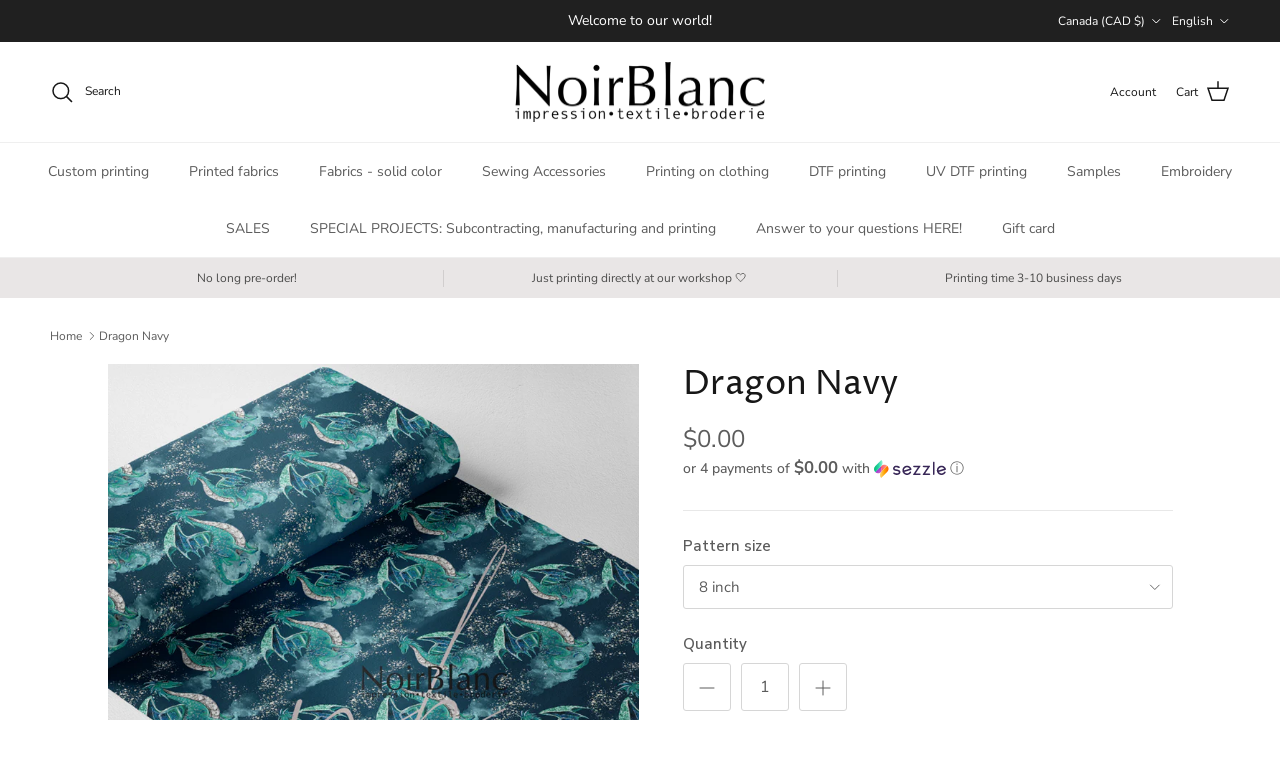

--- FILE ---
content_type: text/html; charset=utf-8
request_url: https://www.noirblanc.ca/en/products/dragon-navy-1
body_size: 44981
content:
<!doctype html>
<html class="no-js" lang="en" dir="ltr">
<head><meta charset="utf-8">
<meta name="viewport" content="width=device-width,initial-scale=1">
<title>Dragon Navy &ndash; NoirBlanc.ca</title><link rel="canonical" href="https://www.noirblanc.ca/en/products/dragon-navy-1"><link rel="icon" href="//www.noirblanc.ca/cdn/shop/files/Signature_noirblanc_NOIR.png?crop=center&height=48&v=1744802130&width=48" type="image/png">
  <link rel="apple-touch-icon" href="//www.noirblanc.ca/cdn/shop/files/Signature_noirblanc_NOIR.png?crop=center&height=180&v=1744802130&width=180"><meta name="description" content="Fabric printing Quebec Canada, Custom Sublimation textile, Polyester, Bamboo, Cotton, Minky, Squish, DBP, Jersey, PUL, Liverpool, Bullet, Organic, Microfiber, Athletic knit, AWJ, PK, 100% cotton, Canvas, Cotton lycra, French terry, Softshell, Flannel, Swim, Muslin, Oxford, Plush, Polar, Fleece, Satin, Rib, Boar"><meta property="og:site_name" content="NoirBlanc.ca">
<meta property="og:url" content="https://www.noirblanc.ca/en/products/dragon-navy-1">
<meta property="og:title" content="Dragon Navy">
<meta property="og:type" content="product">
<meta property="og:description" content="Fabric printing Quebec Canada, Custom Sublimation textile, Polyester, Bamboo, Cotton, Minky, Squish, DBP, Jersey, PUL, Liverpool, Bullet, Organic, Microfiber, Athletic knit, AWJ, PK, 100% cotton, Canvas, Cotton lycra, French terry, Softshell, Flannel, Swim, Muslin, Oxford, Plush, Polar, Fleece, Satin, Rib, Boar"><meta property="og:image" content="http://www.noirblanc.ca/cdn/shop/products/dragonrepeat12pouces_b2fd370c-8df7-48f3-b8ef-7fd12d588a3a.jpg?crop=center&height=1200&v=1610206542&width=1200">
  <meta property="og:image:secure_url" content="https://www.noirblanc.ca/cdn/shop/products/dragonrepeat12pouces_b2fd370c-8df7-48f3-b8ef-7fd12d588a3a.jpg?crop=center&height=1200&v=1610206542&width=1200">
  <meta property="og:image:width" content="2100">
  <meta property="og:image:height" content="2100"><meta property="og:price:amount" content="0.00">
  <meta property="og:price:currency" content="CAD"><meta name="twitter:card" content="summary_large_image">
<meta name="twitter:title" content="Dragon Navy">
<meta name="twitter:description" content="Fabric printing Quebec Canada, Custom Sublimation textile, Polyester, Bamboo, Cotton, Minky, Squish, DBP, Jersey, PUL, Liverpool, Bullet, Organic, Microfiber, Athletic knit, AWJ, PK, 100% cotton, Canvas, Cotton lycra, French terry, Softshell, Flannel, Swim, Muslin, Oxford, Plush, Polar, Fleece, Satin, Rib, Boar">
<style>@font-face {
  font-family: "Nunito Sans";
  font-weight: 400;
  font-style: normal;
  font-display: fallback;
  src: url("//www.noirblanc.ca/cdn/fonts/nunito_sans/nunitosans_n4.0276fe080df0ca4e6a22d9cb55aed3ed5ba6b1da.woff2") format("woff2"),
       url("//www.noirblanc.ca/cdn/fonts/nunito_sans/nunitosans_n4.b4964bee2f5e7fd9c3826447e73afe2baad607b7.woff") format("woff");
}
@font-face {
  font-family: "Nunito Sans";
  font-weight: 700;
  font-style: normal;
  font-display: fallback;
  src: url("//www.noirblanc.ca/cdn/fonts/nunito_sans/nunitosans_n7.25d963ed46da26098ebeab731e90d8802d989fa5.woff2") format("woff2"),
       url("//www.noirblanc.ca/cdn/fonts/nunito_sans/nunitosans_n7.d32e3219b3d2ec82285d3027bd673efc61a996c8.woff") format("woff");
}
@font-face {
  font-family: "Nunito Sans";
  font-weight: 500;
  font-style: normal;
  font-display: fallback;
  src: url("//www.noirblanc.ca/cdn/fonts/nunito_sans/nunitosans_n5.6fc0ed1feb3fc393c40619f180fc49c4d0aae0db.woff2") format("woff2"),
       url("//www.noirblanc.ca/cdn/fonts/nunito_sans/nunitosans_n5.2c84830b46099cbcc1095f30e0957b88b914e50a.woff") format("woff");
}
@font-face {
  font-family: "Nunito Sans";
  font-weight: 400;
  font-style: italic;
  font-display: fallback;
  src: url("//www.noirblanc.ca/cdn/fonts/nunito_sans/nunitosans_i4.6e408730afac1484cf297c30b0e67c86d17fc586.woff2") format("woff2"),
       url("//www.noirblanc.ca/cdn/fonts/nunito_sans/nunitosans_i4.c9b6dcbfa43622b39a5990002775a8381942ae38.woff") format("woff");
}
@font-face {
  font-family: "Nunito Sans";
  font-weight: 700;
  font-style: italic;
  font-display: fallback;
  src: url("//www.noirblanc.ca/cdn/fonts/nunito_sans/nunitosans_i7.8c1124729eec046a321e2424b2acf328c2c12139.woff2") format("woff2"),
       url("//www.noirblanc.ca/cdn/fonts/nunito_sans/nunitosans_i7.af4cda04357273e0996d21184432bcb14651a64d.woff") format("woff");
}
@font-face {
  font-family: "Proza Libre";
  font-weight: 400;
  font-style: normal;
  font-display: fallback;
  src: url("//www.noirblanc.ca/cdn/fonts/proza_libre/prozalibre_n4.f0507b32b728d57643b7359f19cd41165a2ba3ad.woff2") format("woff2"),
       url("//www.noirblanc.ca/cdn/fonts/proza_libre/prozalibre_n4.11ea93e06205ad0e376283cb5b58368f304c1fe5.woff") format("woff");
}
@font-face {
  font-family: Trirong;
  font-weight: 400;
  font-style: normal;
  font-display: fallback;
  src: url("//www.noirblanc.ca/cdn/fonts/trirong/trirong_n4.46b40419aaa69bf77077c3108d75dad5a0318d4b.woff2") format("woff2"),
       url("//www.noirblanc.ca/cdn/fonts/trirong/trirong_n4.97753898e63cd7e164ad614681eba2c7fe577190.woff") format("woff");
}
@font-face {
  font-family: "Nunito Sans";
  font-weight: 400;
  font-style: normal;
  font-display: fallback;
  src: url("//www.noirblanc.ca/cdn/fonts/nunito_sans/nunitosans_n4.0276fe080df0ca4e6a22d9cb55aed3ed5ba6b1da.woff2") format("woff2"),
       url("//www.noirblanc.ca/cdn/fonts/nunito_sans/nunitosans_n4.b4964bee2f5e7fd9c3826447e73afe2baad607b7.woff") format("woff");
}
@font-face {
  font-family: "Nunito Sans";
  font-weight: 600;
  font-style: normal;
  font-display: fallback;
  src: url("//www.noirblanc.ca/cdn/fonts/nunito_sans/nunitosans_n6.6e9464eba570101a53130c8130a9e17a8eb55c21.woff2") format("woff2"),
       url("//www.noirblanc.ca/cdn/fonts/nunito_sans/nunitosans_n6.25a0ac0c0a8a26038c7787054dd6058dfbc20fa8.woff") format("woff");
}
:root {
  --page-container-width:          1600px;
  --reading-container-width:       720px;
  --divider-opacity:               0.14;
  --gutter-large:                  30px;
  --gutter-desktop:                20px;
  --gutter-mobile:                 16px;
  --section-padding:               50px;
  --larger-section-padding:        80px;
  --larger-section-padding-mobile: 60px;
  --largest-section-padding:       110px;
  --aos-animate-duration:          0.6s;

  --base-font-family:              "Nunito Sans", sans-serif;
  --base-font-weight:              400;
  --base-font-style:               normal;
  --heading-font-family:           "Proza Libre", sans-serif;
  --heading-font-weight:           400;
  --heading-font-style:            normal;
  --logo-font-family:              Trirong, serif;
  --logo-font-weight:              400;
  --logo-font-style:               normal;
  --nav-font-family:               "Nunito Sans", sans-serif;
  --nav-font-weight:               400;
  --nav-font-style:                normal;

  --base-text-size:15px;
  --base-line-height:              1.6;
  --input-text-size:16px;
  --smaller-text-size-1:12px;
  --smaller-text-size-2:14px;
  --smaller-text-size-3:12px;
  --smaller-text-size-4:11px;
  --larger-text-size:34px;
  --super-large-text-size:60px;
  --super-large-mobile-text-size:27px;
  --larger-mobile-text-size:27px;
  --logo-text-size:26px;--btn-letter-spacing: 0.08em;
    --btn-text-transform: uppercase;
    --button-text-size: 13px;
    --quickbuy-button-text-size: 13;
    --small-feature-link-font-size: 0.75em;
    --input-btn-padding-top:             1.2em;
    --input-btn-padding-bottom:          1.2em;--heading-text-transform:none;
  --nav-text-size:                      14px;
  --mobile-menu-font-weight:            600;

  --body-bg-color:                      255 255 255;
  --bg-color:                           255 255 255;
  --body-text-color:                    92 92 92;
  --text-color:                         92 92 92;

  --header-text-col:                    #171717;--header-text-hover-col:             var(--main-nav-link-hover-col);--header-bg-col:                     #ffffff;
  --heading-color:                     23 23 23;
  --body-heading-color:                23 23 23;
  --heading-divider-col:               #efefef;

  --logo-col:                          #171717;
  --main-nav-bg:                       #ffffff;
  --main-nav-link-col:                 #5c5c5c;
  --main-nav-link-hover-col:           #958282;
  --main-nav-link-featured-col:        #b61d0f;

  --link-color:                        149 130 130;
  --body-link-color:                   149 130 130;

  --btn-bg-color:                        35 35 35;
  --btn-bg-hover-color:                  149 130 130;
  --btn-border-color:                    35 35 35;
  --btn-border-hover-color:              149 130 130;
  --btn-text-color:                      255 255 255;
  --btn-text-hover-color:                255 255 255;--btn-alt-bg-color:                    255 255 255;
  --btn-alt-text-color:                  35 35 35;
  --btn-alt-border-color:                35 35 35;
  --btn-alt-border-hover-color:          35 35 35;--btn-ter-bg-color:                    235 235 235;
  --btn-ter-text-color:                  41 41 41;
  --btn-ter-bg-hover-color:              35 35 35;
  --btn-ter-text-hover-color:            255 255 255;--btn-border-radius: 3px;--color-scheme-default:                             #ffffff;
  --color-scheme-default-color:                       255 255 255;
  --color-scheme-default-text-color:                  92 92 92;
  --color-scheme-default-head-color:                  23 23 23;
  --color-scheme-default-link-color:                  149 130 130;
  --color-scheme-default-btn-text-color:              255 255 255;
  --color-scheme-default-btn-text-hover-color:        255 255 255;
  --color-scheme-default-btn-bg-color:                35 35 35;
  --color-scheme-default-btn-bg-hover-color:          149 130 130;
  --color-scheme-default-btn-border-color:            35 35 35;
  --color-scheme-default-btn-border-hover-color:      149 130 130;
  --color-scheme-default-btn-alt-text-color:          35 35 35;
  --color-scheme-default-btn-alt-bg-color:            255 255 255;
  --color-scheme-default-btn-alt-border-color:        35 35 35;
  --color-scheme-default-btn-alt-border-hover-color:  35 35 35;

  --color-scheme-1:                             #cdc3c3;
  --color-scheme-1-color:                       205 195 195;
  --color-scheme-1-text-color:                  92 92 92;
  --color-scheme-1-head-color:                  23 23 23;
  --color-scheme-1-link-color:                  149 130 130;
  --color-scheme-1-btn-text-color:              255 255 255;
  --color-scheme-1-btn-text-hover-color:        255 255 255;
  --color-scheme-1-btn-bg-color:                35 35 35;
  --color-scheme-1-btn-bg-hover-color:          0 0 0;
  --color-scheme-1-btn-border-color:            35 35 35;
  --color-scheme-1-btn-border-hover-color:      0 0 0;
  --color-scheme-1-btn-alt-text-color:          35 35 35;
  --color-scheme-1-btn-alt-bg-color:            255 255 255;
  --color-scheme-1-btn-alt-border-color:        35 35 35;
  --color-scheme-1-btn-alt-border-hover-color:  35 35 35;

  --color-scheme-2:                             #cdc3c3;
  --color-scheme-2-color:                       205 195 195;
  --color-scheme-2-text-color:                  92 92 92;
  --color-scheme-2-head-color:                  23 23 23;
  --color-scheme-2-link-color:                  149 130 130;
  --color-scheme-2-btn-text-color:              255 255 255;
  --color-scheme-2-btn-text-hover-color:        255 255 255;
  --color-scheme-2-btn-bg-color:                35 35 35;
  --color-scheme-2-btn-bg-hover-color:          0 0 0;
  --color-scheme-2-btn-border-color:            35 35 35;
  --color-scheme-2-btn-border-hover-color:      0 0 0;
  --color-scheme-2-btn-alt-text-color:          35 35 35;
  --color-scheme-2-btn-alt-bg-color:            255 255 255;
  --color-scheme-2-btn-alt-border-color:        35 35 35;
  --color-scheme-2-btn-alt-border-hover-color:  35 35 35;

  /* Shop Pay payment terms */
  --payment-terms-background-color:    #ffffff;--quickbuy-bg: 255 255 255;--body-input-background-color:       rgb(var(--body-bg-color));
  --input-background-color:            rgb(var(--body-bg-color));
  --body-input-text-color:             var(--body-text-color);
  --input-text-color:                  var(--body-text-color);
  --body-input-border-color:           rgb(214, 214, 214);
  --input-border-color:                rgb(214, 214, 214);
  --input-border-color-hover:          rgb(165, 165, 165);
  --input-border-color-active:         rgb(92, 92, 92);

  --swatch-cross-svg:                  url("data:image/svg+xml,%3Csvg xmlns='http://www.w3.org/2000/svg' width='240' height='240' viewBox='0 0 24 24' fill='none' stroke='rgb(214, 214, 214)' stroke-width='0.09' preserveAspectRatio='none' %3E%3Cline x1='24' y1='0' x2='0' y2='24'%3E%3C/line%3E%3C/svg%3E");
  --swatch-cross-hover:                url("data:image/svg+xml,%3Csvg xmlns='http://www.w3.org/2000/svg' width='240' height='240' viewBox='0 0 24 24' fill='none' stroke='rgb(165, 165, 165)' stroke-width='0.09' preserveAspectRatio='none' %3E%3Cline x1='24' y1='0' x2='0' y2='24'%3E%3C/line%3E%3C/svg%3E");
  --swatch-cross-active:               url("data:image/svg+xml,%3Csvg xmlns='http://www.w3.org/2000/svg' width='240' height='240' viewBox='0 0 24 24' fill='none' stroke='rgb(92, 92, 92)' stroke-width='0.09' preserveAspectRatio='none' %3E%3Cline x1='24' y1='0' x2='0' y2='24'%3E%3C/line%3E%3C/svg%3E");

  --footer-divider-col:                #cdc3c3;
  --footer-text-col:                   92 92 92;
  --footer-heading-col:                23 23 23;
  --footer-bg:                         #cdc3c3;--product-label-overlay-justify: flex-start;--product-label-overlay-align: flex-start;--product-label-overlay-reduction-text:   #ffffff;
  --product-label-overlay-reduction-bg:     #c20000;
  --product-label-overlay-stock-text:       #ffffff;
  --product-label-overlay-stock-bg:         #09728c;
  --product-label-overlay-new-text:         #ffffff;
  --product-label-overlay-new-bg:           #958282;
  --product-label-overlay-meta-text:        #ffffff;
  --product-label-overlay-meta-bg:          #bd2585;
  --product-label-sale-text:                #c20000;
  --product-label-sold-text:                #171717;
  --product-label-preorder-text:            #3ea36a;

  --product-block-crop-align:               center;

  
  --product-block-price-align:              flex-start;
  --product-block-price-item-margin-start:  initial;
  --product-block-price-item-margin-end:    .5rem;
  

  --collection-block-image-position:   center center;

  --swatch-picker-image-size:          40px;
  --swatch-crop-align:                 center center;

  --image-overlay-text-color:          255 255 255;--image-overlay-bg:                  rgba(0, 0, 0, 0.12);
  --image-overlay-shadow-start:        rgb(0 0 0 / 0.16);
  --image-overlay-box-opacity:         0.88;.image-overlay--bg-box .text-overlay .text-overlay__text {
      --image-overlay-box-bg: 255 255 255;
      --heading-color: var(--body-heading-color);
      --text-color: var(--body-text-color);
      --link-color: var(--body-link-color);
    }--product-inventory-ok-box-color:            #f2faf0;
  --product-inventory-ok-text-color:           #108043;
  --product-inventory-ok-icon-box-fill-color:  #fff;
  --product-inventory-low-box-color:           #cdc3c3;
  --product-inventory-low-text-color:          #958282;
  --product-inventory-low-icon-box-fill-color: #fff;
  --product-inventory-low-text-color-channels: 16, 128, 67;
  --product-inventory-ok-text-color-channels:  149, 130, 130;

  --rating-star-color: 149 130 130;
}::selection {
    background: rgb(var(--body-heading-color));
    color: rgb(var(--body-bg-color));
  }
  ::-moz-selection {
    background: rgb(var(--body-heading-color));
    color: rgb(var(--body-bg-color));
  }.use-color-scheme--default {
  --product-label-sale-text:           #c20000;
  --product-label-sold-text:           #171717;
  --product-label-preorder-text:       #3ea36a;
  --input-background-color:            rgb(var(--body-bg-color));
  --input-text-color:                  var(--body-input-text-color);
  --input-border-color:                rgb(214, 214, 214);
  --input-border-color-hover:          rgb(165, 165, 165);
  --input-border-color-active:         rgb(92, 92, 92);
}</style>

  <link href="//www.noirblanc.ca/cdn/shop/t/10/assets/main.css?v=181073107730746733071722507796" rel="stylesheet" type="text/css" media="all" />
<link rel="preload" as="font" href="//www.noirblanc.ca/cdn/fonts/nunito_sans/nunitosans_n4.0276fe080df0ca4e6a22d9cb55aed3ed5ba6b1da.woff2" type="font/woff2" crossorigin><link rel="preload" as="font" href="//www.noirblanc.ca/cdn/fonts/proza_libre/prozalibre_n4.f0507b32b728d57643b7359f19cd41165a2ba3ad.woff2" type="font/woff2" crossorigin><script>
    document.documentElement.className = document.documentElement.className.replace('no-js', 'js');

    window.theme = {
      info: {
        name: 'Symmetry',
        version: '7.2.1'
      },
      device: {
        hasTouch: window.matchMedia('(any-pointer: coarse)').matches,
        hasHover: window.matchMedia('(hover: hover)').matches
      },
      mediaQueries: {
        md: '(min-width: 768px)',
        productMediaCarouselBreak: '(min-width: 1041px)'
      },
      routes: {
        base: 'https://www.noirblanc.ca',
        cart: '/en/cart',
        cartAdd: '/en/cart/add.js',
        cartUpdate: '/en/cart/update.js',
        predictiveSearch: '/en/search/suggest'
      },
      strings: {
        cartTermsConfirmation: "You must agree to the terms and conditions before continuing.",
        cartItemsQuantityError: "You can only add [QUANTITY] of this item to your cart.",
        generalSearchViewAll: "View all search results",
        noStock: "Sold out",
        noVariant: "Unavailable",
        productsProductChooseA: "Choose a",
        generalSearchPages: "Pages",
        generalSearchNoResultsWithoutTerms: "Sorry, we couldnʼt find any results",
        shippingCalculator: {
          singleRate: "There is one shipping rate for this destination:",
          multipleRates: "There are multiple shipping rates for this destination:",
          noRates: "We do not ship to this destination."
        }
      },
      settings: {
        moneyWithCurrencyFormat: "${{amount}} CAD",
        cartType: "drawer",
        afterAddToCart: "drawer",
        quickbuyStyle: "off",
        externalLinksNewTab: true,
        internalLinksSmoothScroll: true
      }
    }

    theme.inlineNavigationCheck = function() {
      var pageHeader = document.querySelector('.pageheader'),
          inlineNavContainer = pageHeader.querySelector('.logo-area__left__inner'),
          inlineNav = inlineNavContainer.querySelector('.navigation--left');
      if (inlineNav && getComputedStyle(inlineNav).display != 'none') {
        var inlineMenuCentered = document.querySelector('.pageheader--layout-inline-menu-center'),
            logoContainer = document.querySelector('.logo-area__middle__inner');
        if(inlineMenuCentered) {
          var rightWidth = document.querySelector('.logo-area__right__inner').clientWidth,
              middleWidth = logoContainer.clientWidth,
              logoArea = document.querySelector('.logo-area'),
              computedLogoAreaStyle = getComputedStyle(logoArea),
              logoAreaInnerWidth = logoArea.clientWidth - Math.ceil(parseFloat(computedLogoAreaStyle.paddingLeft)) - Math.ceil(parseFloat(computedLogoAreaStyle.paddingRight)),
              availableNavWidth = logoAreaInnerWidth - Math.max(rightWidth, middleWidth) * 2 - 40;
          inlineNavContainer.style.maxWidth = availableNavWidth + 'px';
        }

        var firstInlineNavLink = inlineNav.querySelector('.navigation__item:first-child'),
            lastInlineNavLink = inlineNav.querySelector('.navigation__item:last-child');
        if (lastInlineNavLink) {
          var inlineNavWidth = null;
          if(document.querySelector('html[dir=rtl]')) {
            inlineNavWidth = firstInlineNavLink.offsetLeft - lastInlineNavLink.offsetLeft + firstInlineNavLink.offsetWidth;
          } else {
            inlineNavWidth = lastInlineNavLink.offsetLeft - firstInlineNavLink.offsetLeft + lastInlineNavLink.offsetWidth;
          }
          if (inlineNavContainer.offsetWidth >= inlineNavWidth) {
            pageHeader.classList.add('pageheader--layout-inline-permitted');
            var tallLogo = logoContainer.clientHeight > lastInlineNavLink.clientHeight + 20;
            if (tallLogo) {
              inlineNav.classList.add('navigation--tight-underline');
            } else {
              inlineNav.classList.remove('navigation--tight-underline');
            }
          } else {
            pageHeader.classList.remove('pageheader--layout-inline-permitted');
          }
        }
      }
    };

    theme.setInitialHeaderHeightProperty = () => {
      const section = document.querySelector('.section-header');
      if (section) {
        document.documentElement.style.setProperty('--theme-header-height', Math.ceil(section.clientHeight) + 'px');
      }
    };
  </script>

  <script src="//www.noirblanc.ca/cdn/shop/t/10/assets/main.js?v=38554063333112378901728734470" defer></script>
    <script src="//www.noirblanc.ca/cdn/shop/t/10/assets/animate-on-scroll.js?v=15249566486942820451722507795" defer></script>
    <link href="//www.noirblanc.ca/cdn/shop/t/10/assets/animate-on-scroll.css?v=116824741000487223811722507795" rel="stylesheet" type="text/css" media="all" />
  

  <script>window.performance && window.performance.mark && window.performance.mark('shopify.content_for_header.start');</script><meta name="facebook-domain-verification" content="nluajhu29v4vdtvtxxjh9xofzskrbv">
<meta id="shopify-digital-wallet" name="shopify-digital-wallet" content="/49786519703/digital_wallets/dialog">
<meta name="shopify-checkout-api-token" content="249183de94f60b3d6742a240a6edce77">
<meta id="in-context-paypal-metadata" data-shop-id="49786519703" data-venmo-supported="false" data-environment="production" data-locale="en_US" data-paypal-v4="true" data-currency="CAD">
<link rel="alternate" hreflang="x-default" href="https://www.noirblanc.ca/products/dragon-navy-1">
<link rel="alternate" hreflang="fr" href="https://www.noirblanc.ca/products/dragon-navy-1">
<link rel="alternate" hreflang="en" href="https://www.noirblanc.ca/en/products/dragon-navy-1">
<link rel="alternate" hreflang="fr-US" href="https://noirblanc-ca.myshopify.com/products/dragon-navy-1">
<link rel="alternate" hreflang="en-US" href="https://noirblanc-ca.myshopify.com/en/products/dragon-navy-1">
<link rel="alternate" type="application/json+oembed" href="https://www.noirblanc.ca/en/products/dragon-navy-1.oembed">
<script async="async" src="/checkouts/internal/preloads.js?locale=en-CA"></script>
<link rel="preconnect" href="https://shop.app" crossorigin="anonymous">
<script async="async" src="https://shop.app/checkouts/internal/preloads.js?locale=en-CA&shop_id=49786519703" crossorigin="anonymous"></script>
<script id="shopify-features" type="application/json">{"accessToken":"249183de94f60b3d6742a240a6edce77","betas":["rich-media-storefront-analytics"],"domain":"www.noirblanc.ca","predictiveSearch":true,"shopId":49786519703,"locale":"en"}</script>
<script>var Shopify = Shopify || {};
Shopify.shop = "noirblanc-ca.myshopify.com";
Shopify.locale = "en";
Shopify.currency = {"active":"CAD","rate":"1.0"};
Shopify.country = "CA";
Shopify.theme = {"name":"Copie mise à jour de Symmetry","id":144632578284,"schema_name":"Symmetry","schema_version":"7.2.1","theme_store_id":568,"role":"main"};
Shopify.theme.handle = "null";
Shopify.theme.style = {"id":null,"handle":null};
Shopify.cdnHost = "www.noirblanc.ca/cdn";
Shopify.routes = Shopify.routes || {};
Shopify.routes.root = "/en/";</script>
<script type="module">!function(o){(o.Shopify=o.Shopify||{}).modules=!0}(window);</script>
<script>!function(o){function n(){var o=[];function n(){o.push(Array.prototype.slice.apply(arguments))}return n.q=o,n}var t=o.Shopify=o.Shopify||{};t.loadFeatures=n(),t.autoloadFeatures=n()}(window);</script>
<script>
  window.ShopifyPay = window.ShopifyPay || {};
  window.ShopifyPay.apiHost = "shop.app\/pay";
  window.ShopifyPay.redirectState = null;
</script>
<script id="shop-js-analytics" type="application/json">{"pageType":"product"}</script>
<script defer="defer" async type="module" src="//www.noirblanc.ca/cdn/shopifycloud/shop-js/modules/v2/client.init-shop-cart-sync_BT-GjEfc.en.esm.js"></script>
<script defer="defer" async type="module" src="//www.noirblanc.ca/cdn/shopifycloud/shop-js/modules/v2/chunk.common_D58fp_Oc.esm.js"></script>
<script defer="defer" async type="module" src="//www.noirblanc.ca/cdn/shopifycloud/shop-js/modules/v2/chunk.modal_xMitdFEc.esm.js"></script>
<script type="module">
  await import("//www.noirblanc.ca/cdn/shopifycloud/shop-js/modules/v2/client.init-shop-cart-sync_BT-GjEfc.en.esm.js");
await import("//www.noirblanc.ca/cdn/shopifycloud/shop-js/modules/v2/chunk.common_D58fp_Oc.esm.js");
await import("//www.noirblanc.ca/cdn/shopifycloud/shop-js/modules/v2/chunk.modal_xMitdFEc.esm.js");

  window.Shopify.SignInWithShop?.initShopCartSync?.({"fedCMEnabled":true,"windoidEnabled":true});

</script>
<script defer="defer" async type="module" src="//www.noirblanc.ca/cdn/shopifycloud/shop-js/modules/v2/client.payment-terms_Ci9AEqFq.en.esm.js"></script>
<script defer="defer" async type="module" src="//www.noirblanc.ca/cdn/shopifycloud/shop-js/modules/v2/chunk.common_D58fp_Oc.esm.js"></script>
<script defer="defer" async type="module" src="//www.noirblanc.ca/cdn/shopifycloud/shop-js/modules/v2/chunk.modal_xMitdFEc.esm.js"></script>
<script type="module">
  await import("//www.noirblanc.ca/cdn/shopifycloud/shop-js/modules/v2/client.payment-terms_Ci9AEqFq.en.esm.js");
await import("//www.noirblanc.ca/cdn/shopifycloud/shop-js/modules/v2/chunk.common_D58fp_Oc.esm.js");
await import("//www.noirblanc.ca/cdn/shopifycloud/shop-js/modules/v2/chunk.modal_xMitdFEc.esm.js");

  
</script>
<script>
  window.Shopify = window.Shopify || {};
  if (!window.Shopify.featureAssets) window.Shopify.featureAssets = {};
  window.Shopify.featureAssets['shop-js'] = {"shop-cart-sync":["modules/v2/client.shop-cart-sync_DZOKe7Ll.en.esm.js","modules/v2/chunk.common_D58fp_Oc.esm.js","modules/v2/chunk.modal_xMitdFEc.esm.js"],"init-fed-cm":["modules/v2/client.init-fed-cm_B6oLuCjv.en.esm.js","modules/v2/chunk.common_D58fp_Oc.esm.js","modules/v2/chunk.modal_xMitdFEc.esm.js"],"shop-cash-offers":["modules/v2/client.shop-cash-offers_D2sdYoxE.en.esm.js","modules/v2/chunk.common_D58fp_Oc.esm.js","modules/v2/chunk.modal_xMitdFEc.esm.js"],"shop-login-button":["modules/v2/client.shop-login-button_QeVjl5Y3.en.esm.js","modules/v2/chunk.common_D58fp_Oc.esm.js","modules/v2/chunk.modal_xMitdFEc.esm.js"],"pay-button":["modules/v2/client.pay-button_DXTOsIq6.en.esm.js","modules/v2/chunk.common_D58fp_Oc.esm.js","modules/v2/chunk.modal_xMitdFEc.esm.js"],"shop-button":["modules/v2/client.shop-button_DQZHx9pm.en.esm.js","modules/v2/chunk.common_D58fp_Oc.esm.js","modules/v2/chunk.modal_xMitdFEc.esm.js"],"avatar":["modules/v2/client.avatar_BTnouDA3.en.esm.js"],"init-windoid":["modules/v2/client.init-windoid_CR1B-cfM.en.esm.js","modules/v2/chunk.common_D58fp_Oc.esm.js","modules/v2/chunk.modal_xMitdFEc.esm.js"],"init-shop-for-new-customer-accounts":["modules/v2/client.init-shop-for-new-customer-accounts_C_vY_xzh.en.esm.js","modules/v2/client.shop-login-button_QeVjl5Y3.en.esm.js","modules/v2/chunk.common_D58fp_Oc.esm.js","modules/v2/chunk.modal_xMitdFEc.esm.js"],"init-shop-email-lookup-coordinator":["modules/v2/client.init-shop-email-lookup-coordinator_BI7n9ZSv.en.esm.js","modules/v2/chunk.common_D58fp_Oc.esm.js","modules/v2/chunk.modal_xMitdFEc.esm.js"],"init-shop-cart-sync":["modules/v2/client.init-shop-cart-sync_BT-GjEfc.en.esm.js","modules/v2/chunk.common_D58fp_Oc.esm.js","modules/v2/chunk.modal_xMitdFEc.esm.js"],"shop-toast-manager":["modules/v2/client.shop-toast-manager_DiYdP3xc.en.esm.js","modules/v2/chunk.common_D58fp_Oc.esm.js","modules/v2/chunk.modal_xMitdFEc.esm.js"],"init-customer-accounts":["modules/v2/client.init-customer-accounts_D9ZNqS-Q.en.esm.js","modules/v2/client.shop-login-button_QeVjl5Y3.en.esm.js","modules/v2/chunk.common_D58fp_Oc.esm.js","modules/v2/chunk.modal_xMitdFEc.esm.js"],"init-customer-accounts-sign-up":["modules/v2/client.init-customer-accounts-sign-up_iGw4briv.en.esm.js","modules/v2/client.shop-login-button_QeVjl5Y3.en.esm.js","modules/v2/chunk.common_D58fp_Oc.esm.js","modules/v2/chunk.modal_xMitdFEc.esm.js"],"shop-follow-button":["modules/v2/client.shop-follow-button_CqMgW2wH.en.esm.js","modules/v2/chunk.common_D58fp_Oc.esm.js","modules/v2/chunk.modal_xMitdFEc.esm.js"],"checkout-modal":["modules/v2/client.checkout-modal_xHeaAweL.en.esm.js","modules/v2/chunk.common_D58fp_Oc.esm.js","modules/v2/chunk.modal_xMitdFEc.esm.js"],"shop-login":["modules/v2/client.shop-login_D91U-Q7h.en.esm.js","modules/v2/chunk.common_D58fp_Oc.esm.js","modules/v2/chunk.modal_xMitdFEc.esm.js"],"lead-capture":["modules/v2/client.lead-capture_BJmE1dJe.en.esm.js","modules/v2/chunk.common_D58fp_Oc.esm.js","modules/v2/chunk.modal_xMitdFEc.esm.js"],"payment-terms":["modules/v2/client.payment-terms_Ci9AEqFq.en.esm.js","modules/v2/chunk.common_D58fp_Oc.esm.js","modules/v2/chunk.modal_xMitdFEc.esm.js"]};
</script>
<script>(function() {
  var isLoaded = false;
  function asyncLoad() {
    if (isLoaded) return;
    isLoaded = true;
    var urls = ["https:\/\/portal.zakeke.com\/Scripts\/integration\/shopify\/product.js?shop=noirblanc-ca.myshopify.com"];
    for (var i = 0; i < urls.length; i++) {
      var s = document.createElement('script');
      s.type = 'text/javascript';
      s.async = true;
      s.src = urls[i];
      var x = document.getElementsByTagName('script')[0];
      x.parentNode.insertBefore(s, x);
    }
  };
  if(window.attachEvent) {
    window.attachEvent('onload', asyncLoad);
  } else {
    window.addEventListener('load', asyncLoad, false);
  }
})();</script>
<script id="__st">var __st={"a":49786519703,"offset":-18000,"reqid":"2e7557f1-4258-4f05-95ae-62c2177b2b10-1769344696","pageurl":"www.noirblanc.ca\/en\/products\/dragon-navy-1","u":"26dc5dc46ef1","p":"product","rtyp":"product","rid":6319094988951};</script>
<script>window.ShopifyPaypalV4VisibilityTracking = true;</script>
<script id="captcha-bootstrap">!function(){'use strict';const t='contact',e='account',n='new_comment',o=[[t,t],['blogs',n],['comments',n],[t,'customer']],c=[[e,'customer_login'],[e,'guest_login'],[e,'recover_customer_password'],[e,'create_customer']],r=t=>t.map((([t,e])=>`form[action*='/${t}']:not([data-nocaptcha='true']) input[name='form_type'][value='${e}']`)).join(','),a=t=>()=>t?[...document.querySelectorAll(t)].map((t=>t.form)):[];function s(){const t=[...o],e=r(t);return a(e)}const i='password',u='form_key',d=['recaptcha-v3-token','g-recaptcha-response','h-captcha-response',i],f=()=>{try{return window.sessionStorage}catch{return}},m='__shopify_v',_=t=>t.elements[u];function p(t,e,n=!1){try{const o=window.sessionStorage,c=JSON.parse(o.getItem(e)),{data:r}=function(t){const{data:e,action:n}=t;return t[m]||n?{data:e,action:n}:{data:t,action:n}}(c);for(const[e,n]of Object.entries(r))t.elements[e]&&(t.elements[e].value=n);n&&o.removeItem(e)}catch(o){console.error('form repopulation failed',{error:o})}}const l='form_type',E='cptcha';function T(t){t.dataset[E]=!0}const w=window,h=w.document,L='Shopify',v='ce_forms',y='captcha';let A=!1;((t,e)=>{const n=(g='f06e6c50-85a8-45c8-87d0-21a2b65856fe',I='https://cdn.shopify.com/shopifycloud/storefront-forms-hcaptcha/ce_storefront_forms_captcha_hcaptcha.v1.5.2.iife.js',D={infoText:'Protected by hCaptcha',privacyText:'Privacy',termsText:'Terms'},(t,e,n)=>{const o=w[L][v],c=o.bindForm;if(c)return c(t,g,e,D).then(n);var r;o.q.push([[t,g,e,D],n]),r=I,A||(h.body.append(Object.assign(h.createElement('script'),{id:'captcha-provider',async:!0,src:r})),A=!0)});var g,I,D;w[L]=w[L]||{},w[L][v]=w[L][v]||{},w[L][v].q=[],w[L][y]=w[L][y]||{},w[L][y].protect=function(t,e){n(t,void 0,e),T(t)},Object.freeze(w[L][y]),function(t,e,n,w,h,L){const[v,y,A,g]=function(t,e,n){const i=e?o:[],u=t?c:[],d=[...i,...u],f=r(d),m=r(i),_=r(d.filter((([t,e])=>n.includes(e))));return[a(f),a(m),a(_),s()]}(w,h,L),I=t=>{const e=t.target;return e instanceof HTMLFormElement?e:e&&e.form},D=t=>v().includes(t);t.addEventListener('submit',(t=>{const e=I(t);if(!e)return;const n=D(e)&&!e.dataset.hcaptchaBound&&!e.dataset.recaptchaBound,o=_(e),c=g().includes(e)&&(!o||!o.value);(n||c)&&t.preventDefault(),c&&!n&&(function(t){try{if(!f())return;!function(t){const e=f();if(!e)return;const n=_(t);if(!n)return;const o=n.value;o&&e.removeItem(o)}(t);const e=Array.from(Array(32),(()=>Math.random().toString(36)[2])).join('');!function(t,e){_(t)||t.append(Object.assign(document.createElement('input'),{type:'hidden',name:u})),t.elements[u].value=e}(t,e),function(t,e){const n=f();if(!n)return;const o=[...t.querySelectorAll(`input[type='${i}']`)].map((({name:t})=>t)),c=[...d,...o],r={};for(const[a,s]of new FormData(t).entries())c.includes(a)||(r[a]=s);n.setItem(e,JSON.stringify({[m]:1,action:t.action,data:r}))}(t,e)}catch(e){console.error('failed to persist form',e)}}(e),e.submit())}));const S=(t,e)=>{t&&!t.dataset[E]&&(n(t,e.some((e=>e===t))),T(t))};for(const o of['focusin','change'])t.addEventListener(o,(t=>{const e=I(t);D(e)&&S(e,y())}));const B=e.get('form_key'),M=e.get(l),P=B&&M;t.addEventListener('DOMContentLoaded',(()=>{const t=y();if(P)for(const e of t)e.elements[l].value===M&&p(e,B);[...new Set([...A(),...v().filter((t=>'true'===t.dataset.shopifyCaptcha))])].forEach((e=>S(e,t)))}))}(h,new URLSearchParams(w.location.search),n,t,e,['guest_login'])})(!0,!0)}();</script>
<script integrity="sha256-4kQ18oKyAcykRKYeNunJcIwy7WH5gtpwJnB7kiuLZ1E=" data-source-attribution="shopify.loadfeatures" defer="defer" src="//www.noirblanc.ca/cdn/shopifycloud/storefront/assets/storefront/load_feature-a0a9edcb.js" crossorigin="anonymous"></script>
<script crossorigin="anonymous" defer="defer" src="//www.noirblanc.ca/cdn/shopifycloud/storefront/assets/shopify_pay/storefront-65b4c6d7.js?v=20250812"></script>
<script data-source-attribution="shopify.dynamic_checkout.dynamic.init">var Shopify=Shopify||{};Shopify.PaymentButton=Shopify.PaymentButton||{isStorefrontPortableWallets:!0,init:function(){window.Shopify.PaymentButton.init=function(){};var t=document.createElement("script");t.src="https://www.noirblanc.ca/cdn/shopifycloud/portable-wallets/latest/portable-wallets.en.js",t.type="module",document.head.appendChild(t)}};
</script>
<script data-source-attribution="shopify.dynamic_checkout.buyer_consent">
  function portableWalletsHideBuyerConsent(e){var t=document.getElementById("shopify-buyer-consent"),n=document.getElementById("shopify-subscription-policy-button");t&&n&&(t.classList.add("hidden"),t.setAttribute("aria-hidden","true"),n.removeEventListener("click",e))}function portableWalletsShowBuyerConsent(e){var t=document.getElementById("shopify-buyer-consent"),n=document.getElementById("shopify-subscription-policy-button");t&&n&&(t.classList.remove("hidden"),t.removeAttribute("aria-hidden"),n.addEventListener("click",e))}window.Shopify?.PaymentButton&&(window.Shopify.PaymentButton.hideBuyerConsent=portableWalletsHideBuyerConsent,window.Shopify.PaymentButton.showBuyerConsent=portableWalletsShowBuyerConsent);
</script>
<script data-source-attribution="shopify.dynamic_checkout.cart.bootstrap">document.addEventListener("DOMContentLoaded",(function(){function t(){return document.querySelector("shopify-accelerated-checkout-cart, shopify-accelerated-checkout")}if(t())Shopify.PaymentButton.init();else{new MutationObserver((function(e,n){t()&&(Shopify.PaymentButton.init(),n.disconnect())})).observe(document.body,{childList:!0,subtree:!0})}}));
</script>
<link id="shopify-accelerated-checkout-styles" rel="stylesheet" media="screen" href="https://www.noirblanc.ca/cdn/shopifycloud/portable-wallets/latest/accelerated-checkout-backwards-compat.css" crossorigin="anonymous">
<style id="shopify-accelerated-checkout-cart">
        #shopify-buyer-consent {
  margin-top: 1em;
  display: inline-block;
  width: 100%;
}

#shopify-buyer-consent.hidden {
  display: none;
}

#shopify-subscription-policy-button {
  background: none;
  border: none;
  padding: 0;
  text-decoration: underline;
  font-size: inherit;
  cursor: pointer;
}

#shopify-subscription-policy-button::before {
  box-shadow: none;
}

      </style>
<script id="sections-script" data-sections="related-products" defer="defer" src="//www.noirblanc.ca/cdn/shop/t/10/compiled_assets/scripts.js?v=1761"></script>
<script>window.performance && window.performance.mark && window.performance.mark('shopify.content_for_header.end');</script>
<!-- CC Custom Head Start --><!-- CC Custom Head End --><!-- BEGIN app block: shopify://apps/zepto-product-personalizer/blocks/product_personalizer_main/7411210d-7b32-4c09-9455-e129e3be4729 --><!-- BEGIN app snippet: product-personalizer -->



  
 
 


<style>.pplr_add_to_cart{display:none !important;}</style><div id="pplr-6319094988951" data-id="6319094988951" class="product-personalizer" data-handle="dragon-navy-1"></div>
  
<script type='text/javascript'>
  window.pplr_variant_product = [];
  
  
  
  
  window.pplr_inv_product = [];
   
  if (typeof product_personalizer == 'undefined') {
  var product_personalizer = {"cstmfy_req":"1"};
  }
  if (typeof pplr_product == 'undefined') {
    var pplr_product = {"id":6319094988951,"title":"Dragon Navy","handle":"dragon-navy-1","description":"\u003cmeta charset=\"UTF-8\"\u003e\n\n \u003cp data-mce-fragment=\"1\"\u003e\u003cspan data-mce-fragment=\"1\"\u003ePrices shown are for 1\/2 meter (50cm) by 57-60 (144cm-152cm) inches wide\u003c\/span\u003e\u003c\/p\u003e\n\n\u003cp data-mce-fragment=\"1\"\u003e \u003cspan data-mce-fragment=\"1\"\u003eIf you need 1 meter select Quantity: 2\u003c\/span\u003e\u003c\/p\u003e\n\n\u003cp data-mce-fragment=\"1\"\u003e \u003cspan data-mce-fragment=\"1\"\u003eIf you need 1 1\/2 meter select Quantity: 3\u003c\/span\u003e\u003c\/p\u003e\n\n\u003cp data-mce-fragment=\"1\"\u003e \u003cspan data-mce-fragment=\"1\"\u003eAnd so on. You will receive a single piece of fabric of the selected length and not several 1\/2 meter pieces.\u003c\/span\u003e\u003c\/p\u003e\n\n\u003cp data-mce-fragment=\"1\"\u003e \u003cspan data-mce-fragment=\"1\"\u003e***The NoirBlanc logo watermark will not appear in the print.\u003c\/span\u003e\u003c\/p\u003e\n\n\u003cp data-mce-fragment=\"1\"\u003e \u003cstrong\u003eOur printable textiles:\u003c\/strong\u003e\u003c\/p\u003e\n\n\u003cp data-mce-fragment=\"1\"\u003e (all our textiles are printed directly in our workshop in Deux-Montagnes, several of our textiles are even made in Montreal)\u003c\/p\u003e\n\n\u003cp data-mce-fragment=\"1\"\u003e\u003cem\u003e\u003cstrong\u003e\u003c\/strong\u003e\u003c\/em\u003e \u003cmeta charset=\"utf-8\"\u003eWe print this pattern too\u003cspan data-mce-fragment=\"1\"\u003e \u003c\/span\u003eon\u003cspan data-mce-fragment=\"1\"\u003e \u003c\/span\u003ecotton and bamboo \u003ca href=\"https:\/\/www.noirblanc.ca\/products\/votre-impression-personnalisee-fibres-naturelles\" title=\"cotton and bamboo\" data-mce-fragment=\"1\" data-mce-href=\"https:\/\/www.noirblanc.ca\/products\/votre-impression-personnalisee-fibres-naturelles\"\u003eClick here\u003c\/a\u003e ! And follow the procedure described on the page.\u003c\/p\u003e\n\n\u003cul data-mce-fragment=\"1\"\u003e\n\n\u003cli data-mce-fragment=\"1\"\u003e JERSEY 290GSM \u003cspan\u003e\u003cmeta charset=\"utf-8\"\u003e(thicker than 240 gsm jersey)\u003c\/span\u003e material similar to cotton lycra (CL) thick enough not to be transparent, but light and flexible enough to be comfortable without being too hot! Use in clothing of all kinds - 100% made in Quebec - 290 GSM - Composition 85% polyester 15% spandex\u003c\/li\u003e\n\n\n\u003c\/ul\u003e\n\n\u003cul data-mce-fragment=\"1\"\u003e\n\n \u003cli data-mce-fragment=\"1\"\u003e240GSM jersey (thinner than 290 gsm jersey) \u003cspan data-mce-fragment=\"1\"\u003ematerial similar to cotton lycra (CL) thick enough not to be transparent, but light and flexible enough to be comfortable without being too hot! - 100% made in Quebec - 240 GSM - Composition 92% polyester 8% spandex\u003c\/span\u003e\n\n\u003c\/li\u003e\n\n\n\u003c\/ul\u003e\n\n\u003cul data-mce-fragment=\"1\"\u003e\n\n\u003cli data-mce-fragment=\"1\"\u003e SWIM 200GSM - FPS 50 -\u003cstrong data-mce-fragment=\"1\"\u003e \u003c\/strong\u003estretchy material perfect for swimsuit, gym top, sports top, leggings, sports shorts\/skirt, etc. - \u003cspan data-mce-fragment=\"1\"\u003eFrom China, Printed in Deux-Montagnes\u003c\/span\u003e - 200 GSM - 82% polyester 18% spandex\u003c\/li\u003e\n\n\n\u003c\/ul\u003e\n\n\u003cul data-mce-fragment=\"1\"\u003e\n\n\u003cli data-mce-fragment=\"1\"\u003e ATHLETIC KNIT \u003cspan data-mce-fragment=\"1\"\u003estretch material perfect for sports clothing of all kinds, leggings -\u003cmeta charset=\"utf-8\"\u003e From China, Printed in Deux-Montagnes - 300 GSM - 95% polyester 5% spandex\u003c\/span\u003e \n\n\u003c\/li\u003e\n\n\n\u003c\/ul\u003e\n\n\u003cul data-mce-fragment=\"1\"\u003e\u003c\/ul\u003e\n\n\u003cul data-mce-fragment=\"1\"\u003e\n\n\u003cli\u003e Stretchy fleece perfect for hoodies, comfortable pants etc. - 95% polyester 5% spandex - 300GSM\u003c\/li\u003e\n\n\n\u003c\/ul\u003e\n\n\u003cul data-mce-fragment=\"1\"\u003e\n\n \u003cli data-mce-fragment=\"1\"\u003eMINKY soft material - 100% polyester (from China, Printing in Deux-Montagnes) Use: comforter, blanket, slipper, lining, etc.\u003c\/li\u003e\n\n\n\u003c\/ul\u003e\n\n\u003cul data-mce-fragment=\"1\"\u003e\n\n\u003cli data-mce-fragment=\"1\"\u003e SQUISH comparable to a minky but which would be double-sided, stretchy and ultra soft - 95% polyester 5% spandex (from China, Printing in Deux-Montagnes) \u003cspan data-mce-fragment=\"1\"\u003eUse: clothing, comforter, blanket, slipper, lining, etc.\u003c\/span\u003e\n\n\u003c\/li\u003e\n\n\n\u003c\/ul\u003e\n\n\u003cul data-mce-fragment=\"1\"\u003e\n\n\u003cli data-mce-fragment=\"1\"\u003e \u003cspan data-mce-fragment=\"1\"\u003eDBP\u003cmeta charset=\"UTF-8\"\u003e (Double Brushed Poly)\u003cmeta charset=\"UTF-8\"\u003e soft and stretchy material - 100% made in Quebec - 240 GSM - 95% poly, 5% spandex - Use: clothing of all kinds and others\u003c\/span\u003e\n\u003c\/li\u003e\n\n\n\u003c\/ul\u003e\n\n\u003cul data-mce-fragment=\"1\"\u003e\n\n\u003cli data-mce-fragment=\"1\"\u003e BRUSHED REPREVE POLY comparable to the DPB sport version, soft and stretchy material - 100% recycled made in Quebec - 180 GSM - 87% repreve poly (recycled material from water bottles) 13% spandex - Use: clothing of all kinds, leggings, hats, ideal for sportswear and others \u003c\/li\u003e\n\n\n\u003c\/ul\u003e\n\n\u003cul data-mce-fragment=\"1\"\u003e\u003c\/ul\u003e\n\n\u003cul data-mce-fragment=\"1\"\u003e\n\n \u003cli data-mce-fragment=\"1\"\u003eREPREVE INTERLOCK PK light and stretchy material - recycled and 100% made in Quebec - 118 GSM - 100% repreve poly (recycled material from water bottles)\u003cspan\u003e \u003c\/span\u003e\u003cmeta charset=\"UTF-8\"\u003e\n\n\u003cspan\u003e \u003c\/span\u003e\u003cspan\u003e \u003c\/span\u003e\u003cspan\u003e \u003c\/span\u003e\u003cspan\u003e \u003c\/span\u003e\u003cspan data-mce-fragment=\"1\"\u003eUse: sportswear, making washable diapers and\/or sanitary napkins\u003c\/span\u003e \n\n\u003c\/li\u003e\n\n\n\u003c\/ul\u003e\n\n\u003cul data-mce-fragment=\"1\"\u003e\n\n\u003cli data-mce-fragment=\"1\"\u003e\n\n\u003cmeta charset=\"UTF-8\"\u003e\n\n \u003cspan\u003eINTERLOCK PK light and stretchy material - 100% made in Quebec - 100% polyester - Use: sports clothing, manufacturing of washable diapers and\/or sanitary napkins\u003c\/span\u003e\n\n\u003c\/li\u003e\n\n\n\u003c\/ul\u003e\n\n\u003cul data-mce-fragment=\"1\"\u003e\n\n\u003cli data-mce-fragment=\"1\"\u003e AWJ light, stretchy material, dry effect - 100% polyester made in Quebec - Use: sports clothing, manufacturing of washable diaper and\/or sanitary napkin for dry effect\u003c\/li\u003e\n\n\n\u003c\/ul\u003e\n\n\u003cul data-mce-fragment=\"1\"\u003e\n\n\u003cli data-mce-fragment=\"1\"\u003e SOFTSHELL material keeping warm, windproof property, \"smooth\" front, fleece back, very slightly stretchy \"polar fleece\" style - 100% polyester - Use: coat, windbreaker, lining, poncho, sanitary napkin.\u003c\/li\u003e\n\n\n\u003c\/ul\u003e\n\n\u003cul data-mce-fragment=\"1\"\u003e\n\n \u003cli data-mce-fragment=\"1\"\u003eBOARDSHORT perfect for summer clothing, summer hat, boy\/man swimsuit, or others - 160 GSM - 93% polyester 7% spandex (take note that this fiber\u003cspan\u003e \u003c\/span\u003e\u003cspan\u003eis not\u003c\/span\u003e\u003cspan\u003e \u003c\/span\u003ereally stretchy despite the high % of spandex)\u003c\/li\u003e\n\n\n\u003c\/ul\u003e\n\n\u003cul data-mce-fragment=\"1\"\u003e\n\n\u003cli data-mce-fragment=\"1\"\u003e LIVERPOOL (bullet) textured material, soft, comfortable and stretchy, perfect for clothing of all kinds, hair accessories, or others - 250 GSM - 95% polyester 5% spandex\u003c\/li\u003e\n\n\n\u003c\/ul\u003e\n\n\u003cul data-mce-fragment=\"1\"\u003e\n\n\u003cli data-mce-fragment=\"1\"\u003e CANEVA perfect for bags of any kind, tablecloth, curtain, apron, placemat, cushion cover, cover, or others - 230 GSM - 100% polyester\u003c\/li\u003e\n\n\n\u003c\/ul\u003e\n\n\u003cul data-mce-fragment=\"1\"\u003e\n\n\u003cli data-mce-fragment=\"1\"\u003e RIB perfect for making clothing, alternating stripe width 7mm \/ 2mm - 100% polyester\u003c\/li\u003e\n\n\n\u003c\/ul\u003e\n\n\u003cul data-mce-fragment=\"1\"\u003e\n\n\u003cli data-mce-fragment=\"1\"\u003e PUL perfect for making waterproof items such as washable diapers, washable sanitary towels, wetbags, bibs, etc. 100% made and printed in Quebec.\u003c\/li\u003e\n\n\n\u003c\/ul\u003e\n\n\u003cul data-mce-fragment=\"1\"\u003e\n\n \u003cli data-mce-fragment=\"1\"\u003eBATH TOWEL a soft imitation of your classic classic bath towel. Perfect for towel, washcloth, hand towel, etc. 50% cotton 50% polyester (the back is in cotton, the printed part on the top is in polyester)\u003c\/li\u003e\n\n\n\u003c\/ul\u003e\n\n\u003cul data-mce-fragment=\"1\"\u003e\n\n\u003cli data-mce-fragment=\"1\"\u003e MICROFIBER TOWEL soft, light, absorbent, quick drying, takes up little space, qualities we love in a towel. 88% polyester 12% nylon, 200 gsm\u003c\/li\u003e\n\n\n\u003c\/ul\u003e\n\n\u003cul data-mce-fragment=\"1\"\u003e\n\n\u003cli data-mce-fragment=\"1\"\u003e SATIN perfect for a ball, evening, gala dress, for your disguises or even pajamas, the possibilities are endless. 100% polyester\u003c\/li\u003e\n\n\n\u003c\/ul\u003e\n\n\u003cul data-mce-fragment=\"1\"\u003e\n\n\u003cli data-mce-fragment=\"1\"\u003e POLYCOTTON 43 inches wide, this fiber is mainly used to line a product. Polycotton is a low-end version of cotton, it is not a replacement. 80% polyester 20% cotton. For cotton refer to our section\u003cspan\u003e \u003c\/span\u003e\u003ca href=\"https:\/\/www.noirblanc.ca\/products\/votre-impression-personnalisee-fibres-naturelles\" data-mce-href=\"https:\/\/www.noirblanc.ca\/products\/votre-impression-personnalisee-fibres-naturelles\"\u003enatural fibers\u003c\/a\u003e \n\n\u003c\/li\u003e\n\n\n\u003c\/ul\u003e\n\n\u003cul data-mce-fragment=\"1\"\u003e\u003c\/ul\u003e\n\n\u003cul data-mce-fragment=\"1\"\u003e\u003c\/ul\u003e\n\n\u003cul data-mce-fragment=\"1\"\u003e\u003c\/ul\u003e\n\n\u003cul data-mce-fragment=\"1\"\u003e\u003c\/ul\u003e","published_at":"2021-01-09T10:35:24-05:00","created_at":"2021-01-09T10:35:24-05:00","vendor":"NoirBlanc.ca","type":"Personalized printing","tags":["100% coton","100% cotton","AK","aquarelle","Athletic Knit","Athlétique knit","AWJ","bamboo","bamboo muslin","bambou","Bath towel","Boardshort","Bullet","Canada","Canevas","Canvas","CL","coton","coton lycra","coton spandex","cotton","cotton lycra","cotton spandex","Custom","Custom printing","DBP","direct printing","Double brushed","Double brushed polyester","dragon","fabric","fabrics","Fait au Québec","fibre","fibres","flanelle","flannel","Fleece","french Terry","FT","Impression","Impression personnalisée","In house printing","Interlock","Jersey","Liverpool","Made in Canada","Microfiber","Microfibre","Minky","monde fantastique","mousseline","mousseline de bambou","Muslin","organic","organique","Ouaté","Oxford","Piqué","PK","plush","Poly brossé","polyester","Produit local","PUL","Québec","Repreve","Rib","Satin","Serviette de bain","serviette de microfibre","Softshell","Squish","Sublimation","Swim","textiles","tissu","Tissus","tous nos motifs","watercolor","woven cotton"],"price":0,"price_min":0,"price_max":0,"available":true,"price_varies":false,"compare_at_price":null,"compare_at_price_min":0,"compare_at_price_max":0,"compare_at_price_varies":false,"variants":[{"id":38662274613399,"title":"8 inch","option1":"8 inch","option2":null,"option3":null,"sku":null,"requires_shipping":true,"taxable":true,"featured_image":null,"available":true,"name":"Dragon Navy - 8 inch","public_title":"8 inch","options":["8 inch"],"price":0,"weight":750,"compare_at_price":null,"inventory_management":"shopify","barcode":null,"requires_selling_plan":false,"selling_plan_allocations":[]},{"id":38662274875543,"title":"12 inch","option1":"12 inch","option2":null,"option3":null,"sku":null,"requires_shipping":true,"taxable":true,"featured_image":null,"available":true,"name":"Dragon Navy - 12 inch","public_title":"12 inch","options":["12 inch"],"price":0,"weight":750,"compare_at_price":null,"inventory_management":"shopify","barcode":null,"requires_selling_plan":false,"selling_plan_allocations":[]}],"images":["\/\/www.noirblanc.ca\/cdn\/shop\/products\/dragonrepeat12pouces_b2fd370c-8df7-48f3-b8ef-7fd12d588a3a.jpg?v=1610206542"],"featured_image":"\/\/www.noirblanc.ca\/cdn\/shop\/products\/dragonrepeat12pouces_b2fd370c-8df7-48f3-b8ef-7fd12d588a3a.jpg?v=1610206542","options":["Pattern size"],"media":[{"alt":null,"id":18809349898391,"position":1,"preview_image":{"aspect_ratio":1.0,"height":2100,"width":2100,"src":"\/\/www.noirblanc.ca\/cdn\/shop\/products\/dragonrepeat12pouces_b2fd370c-8df7-48f3-b8ef-7fd12d588a3a.jpg?v=1610206542"},"aspect_ratio":1.0,"height":2100,"media_type":"image","src":"\/\/www.noirblanc.ca\/cdn\/shop\/products\/dragonrepeat12pouces_b2fd370c-8df7-48f3-b8ef-7fd12d588a3a.jpg?v=1610206542","width":2100}],"requires_selling_plan":false,"selling_plan_groups":[],"content":"\u003cmeta charset=\"UTF-8\"\u003e\n\n \u003cp data-mce-fragment=\"1\"\u003e\u003cspan data-mce-fragment=\"1\"\u003ePrices shown are for 1\/2 meter (50cm) by 57-60 (144cm-152cm) inches wide\u003c\/span\u003e\u003c\/p\u003e\n\n\u003cp data-mce-fragment=\"1\"\u003e \u003cspan data-mce-fragment=\"1\"\u003eIf you need 1 meter select Quantity: 2\u003c\/span\u003e\u003c\/p\u003e\n\n\u003cp data-mce-fragment=\"1\"\u003e \u003cspan data-mce-fragment=\"1\"\u003eIf you need 1 1\/2 meter select Quantity: 3\u003c\/span\u003e\u003c\/p\u003e\n\n\u003cp data-mce-fragment=\"1\"\u003e \u003cspan data-mce-fragment=\"1\"\u003eAnd so on. You will receive a single piece of fabric of the selected length and not several 1\/2 meter pieces.\u003c\/span\u003e\u003c\/p\u003e\n\n\u003cp data-mce-fragment=\"1\"\u003e \u003cspan data-mce-fragment=\"1\"\u003e***The NoirBlanc logo watermark will not appear in the print.\u003c\/span\u003e\u003c\/p\u003e\n\n\u003cp data-mce-fragment=\"1\"\u003e \u003cstrong\u003eOur printable textiles:\u003c\/strong\u003e\u003c\/p\u003e\n\n\u003cp data-mce-fragment=\"1\"\u003e (all our textiles are printed directly in our workshop in Deux-Montagnes, several of our textiles are even made in Montreal)\u003c\/p\u003e\n\n\u003cp data-mce-fragment=\"1\"\u003e\u003cem\u003e\u003cstrong\u003e\u003c\/strong\u003e\u003c\/em\u003e \u003cmeta charset=\"utf-8\"\u003eWe print this pattern too\u003cspan data-mce-fragment=\"1\"\u003e \u003c\/span\u003eon\u003cspan data-mce-fragment=\"1\"\u003e \u003c\/span\u003ecotton and bamboo \u003ca href=\"https:\/\/www.noirblanc.ca\/products\/votre-impression-personnalisee-fibres-naturelles\" title=\"cotton and bamboo\" data-mce-fragment=\"1\" data-mce-href=\"https:\/\/www.noirblanc.ca\/products\/votre-impression-personnalisee-fibres-naturelles\"\u003eClick here\u003c\/a\u003e ! And follow the procedure described on the page.\u003c\/p\u003e\n\n\u003cul data-mce-fragment=\"1\"\u003e\n\n\u003cli data-mce-fragment=\"1\"\u003e JERSEY 290GSM \u003cspan\u003e\u003cmeta charset=\"utf-8\"\u003e(thicker than 240 gsm jersey)\u003c\/span\u003e material similar to cotton lycra (CL) thick enough not to be transparent, but light and flexible enough to be comfortable without being too hot! Use in clothing of all kinds - 100% made in Quebec - 290 GSM - Composition 85% polyester 15% spandex\u003c\/li\u003e\n\n\n\u003c\/ul\u003e\n\n\u003cul data-mce-fragment=\"1\"\u003e\n\n \u003cli data-mce-fragment=\"1\"\u003e240GSM jersey (thinner than 290 gsm jersey) \u003cspan data-mce-fragment=\"1\"\u003ematerial similar to cotton lycra (CL) thick enough not to be transparent, but light and flexible enough to be comfortable without being too hot! - 100% made in Quebec - 240 GSM - Composition 92% polyester 8% spandex\u003c\/span\u003e\n\n\u003c\/li\u003e\n\n\n\u003c\/ul\u003e\n\n\u003cul data-mce-fragment=\"1\"\u003e\n\n\u003cli data-mce-fragment=\"1\"\u003e SWIM 200GSM - FPS 50 -\u003cstrong data-mce-fragment=\"1\"\u003e \u003c\/strong\u003estretchy material perfect for swimsuit, gym top, sports top, leggings, sports shorts\/skirt, etc. - \u003cspan data-mce-fragment=\"1\"\u003eFrom China, Printed in Deux-Montagnes\u003c\/span\u003e - 200 GSM - 82% polyester 18% spandex\u003c\/li\u003e\n\n\n\u003c\/ul\u003e\n\n\u003cul data-mce-fragment=\"1\"\u003e\n\n\u003cli data-mce-fragment=\"1\"\u003e ATHLETIC KNIT \u003cspan data-mce-fragment=\"1\"\u003estretch material perfect for sports clothing of all kinds, leggings -\u003cmeta charset=\"utf-8\"\u003e From China, Printed in Deux-Montagnes - 300 GSM - 95% polyester 5% spandex\u003c\/span\u003e \n\n\u003c\/li\u003e\n\n\n\u003c\/ul\u003e\n\n\u003cul data-mce-fragment=\"1\"\u003e\u003c\/ul\u003e\n\n\u003cul data-mce-fragment=\"1\"\u003e\n\n\u003cli\u003e Stretchy fleece perfect for hoodies, comfortable pants etc. - 95% polyester 5% spandex - 300GSM\u003c\/li\u003e\n\n\n\u003c\/ul\u003e\n\n\u003cul data-mce-fragment=\"1\"\u003e\n\n \u003cli data-mce-fragment=\"1\"\u003eMINKY soft material - 100% polyester (from China, Printing in Deux-Montagnes) Use: comforter, blanket, slipper, lining, etc.\u003c\/li\u003e\n\n\n\u003c\/ul\u003e\n\n\u003cul data-mce-fragment=\"1\"\u003e\n\n\u003cli data-mce-fragment=\"1\"\u003e SQUISH comparable to a minky but which would be double-sided, stretchy and ultra soft - 95% polyester 5% spandex (from China, Printing in Deux-Montagnes) \u003cspan data-mce-fragment=\"1\"\u003eUse: clothing, comforter, blanket, slipper, lining, etc.\u003c\/span\u003e\n\n\u003c\/li\u003e\n\n\n\u003c\/ul\u003e\n\n\u003cul data-mce-fragment=\"1\"\u003e\n\n\u003cli data-mce-fragment=\"1\"\u003e \u003cspan data-mce-fragment=\"1\"\u003eDBP\u003cmeta charset=\"UTF-8\"\u003e (Double Brushed Poly)\u003cmeta charset=\"UTF-8\"\u003e soft and stretchy material - 100% made in Quebec - 240 GSM - 95% poly, 5% spandex - Use: clothing of all kinds and others\u003c\/span\u003e\n\u003c\/li\u003e\n\n\n\u003c\/ul\u003e\n\n\u003cul data-mce-fragment=\"1\"\u003e\n\n\u003cli data-mce-fragment=\"1\"\u003e BRUSHED REPREVE POLY comparable to the DPB sport version, soft and stretchy material - 100% recycled made in Quebec - 180 GSM - 87% repreve poly (recycled material from water bottles) 13% spandex - Use: clothing of all kinds, leggings, hats, ideal for sportswear and others \u003c\/li\u003e\n\n\n\u003c\/ul\u003e\n\n\u003cul data-mce-fragment=\"1\"\u003e\u003c\/ul\u003e\n\n\u003cul data-mce-fragment=\"1\"\u003e\n\n \u003cli data-mce-fragment=\"1\"\u003eREPREVE INTERLOCK PK light and stretchy material - recycled and 100% made in Quebec - 118 GSM - 100% repreve poly (recycled material from water bottles)\u003cspan\u003e \u003c\/span\u003e\u003cmeta charset=\"UTF-8\"\u003e\n\n\u003cspan\u003e \u003c\/span\u003e\u003cspan\u003e \u003c\/span\u003e\u003cspan\u003e \u003c\/span\u003e\u003cspan\u003e \u003c\/span\u003e\u003cspan data-mce-fragment=\"1\"\u003eUse: sportswear, making washable diapers and\/or sanitary napkins\u003c\/span\u003e \n\n\u003c\/li\u003e\n\n\n\u003c\/ul\u003e\n\n\u003cul data-mce-fragment=\"1\"\u003e\n\n\u003cli data-mce-fragment=\"1\"\u003e\n\n\u003cmeta charset=\"UTF-8\"\u003e\n\n \u003cspan\u003eINTERLOCK PK light and stretchy material - 100% made in Quebec - 100% polyester - Use: sports clothing, manufacturing of washable diapers and\/or sanitary napkins\u003c\/span\u003e\n\n\u003c\/li\u003e\n\n\n\u003c\/ul\u003e\n\n\u003cul data-mce-fragment=\"1\"\u003e\n\n\u003cli data-mce-fragment=\"1\"\u003e AWJ light, stretchy material, dry effect - 100% polyester made in Quebec - Use: sports clothing, manufacturing of washable diaper and\/or sanitary napkin for dry effect\u003c\/li\u003e\n\n\n\u003c\/ul\u003e\n\n\u003cul data-mce-fragment=\"1\"\u003e\n\n\u003cli data-mce-fragment=\"1\"\u003e SOFTSHELL material keeping warm, windproof property, \"smooth\" front, fleece back, very slightly stretchy \"polar fleece\" style - 100% polyester - Use: coat, windbreaker, lining, poncho, sanitary napkin.\u003c\/li\u003e\n\n\n\u003c\/ul\u003e\n\n\u003cul data-mce-fragment=\"1\"\u003e\n\n \u003cli data-mce-fragment=\"1\"\u003eBOARDSHORT perfect for summer clothing, summer hat, boy\/man swimsuit, or others - 160 GSM - 93% polyester 7% spandex (take note that this fiber\u003cspan\u003e \u003c\/span\u003e\u003cspan\u003eis not\u003c\/span\u003e\u003cspan\u003e \u003c\/span\u003ereally stretchy despite the high % of spandex)\u003c\/li\u003e\n\n\n\u003c\/ul\u003e\n\n\u003cul data-mce-fragment=\"1\"\u003e\n\n\u003cli data-mce-fragment=\"1\"\u003e LIVERPOOL (bullet) textured material, soft, comfortable and stretchy, perfect for clothing of all kinds, hair accessories, or others - 250 GSM - 95% polyester 5% spandex\u003c\/li\u003e\n\n\n\u003c\/ul\u003e\n\n\u003cul data-mce-fragment=\"1\"\u003e\n\n\u003cli data-mce-fragment=\"1\"\u003e CANEVA perfect for bags of any kind, tablecloth, curtain, apron, placemat, cushion cover, cover, or others - 230 GSM - 100% polyester\u003c\/li\u003e\n\n\n\u003c\/ul\u003e\n\n\u003cul data-mce-fragment=\"1\"\u003e\n\n\u003cli data-mce-fragment=\"1\"\u003e RIB perfect for making clothing, alternating stripe width 7mm \/ 2mm - 100% polyester\u003c\/li\u003e\n\n\n\u003c\/ul\u003e\n\n\u003cul data-mce-fragment=\"1\"\u003e\n\n\u003cli data-mce-fragment=\"1\"\u003e PUL perfect for making waterproof items such as washable diapers, washable sanitary towels, wetbags, bibs, etc. 100% made and printed in Quebec.\u003c\/li\u003e\n\n\n\u003c\/ul\u003e\n\n\u003cul data-mce-fragment=\"1\"\u003e\n\n \u003cli data-mce-fragment=\"1\"\u003eBATH TOWEL a soft imitation of your classic classic bath towel. Perfect for towel, washcloth, hand towel, etc. 50% cotton 50% polyester (the back is in cotton, the printed part on the top is in polyester)\u003c\/li\u003e\n\n\n\u003c\/ul\u003e\n\n\u003cul data-mce-fragment=\"1\"\u003e\n\n\u003cli data-mce-fragment=\"1\"\u003e MICROFIBER TOWEL soft, light, absorbent, quick drying, takes up little space, qualities we love in a towel. 88% polyester 12% nylon, 200 gsm\u003c\/li\u003e\n\n\n\u003c\/ul\u003e\n\n\u003cul data-mce-fragment=\"1\"\u003e\n\n\u003cli data-mce-fragment=\"1\"\u003e SATIN perfect for a ball, evening, gala dress, for your disguises or even pajamas, the possibilities are endless. 100% polyester\u003c\/li\u003e\n\n\n\u003c\/ul\u003e\n\n\u003cul data-mce-fragment=\"1\"\u003e\n\n\u003cli data-mce-fragment=\"1\"\u003e POLYCOTTON 43 inches wide, this fiber is mainly used to line a product. Polycotton is a low-end version of cotton, it is not a replacement. 80% polyester 20% cotton. For cotton refer to our section\u003cspan\u003e \u003c\/span\u003e\u003ca href=\"https:\/\/www.noirblanc.ca\/products\/votre-impression-personnalisee-fibres-naturelles\" data-mce-href=\"https:\/\/www.noirblanc.ca\/products\/votre-impression-personnalisee-fibres-naturelles\"\u003enatural fibers\u003c\/a\u003e \n\n\u003c\/li\u003e\n\n\n\u003c\/ul\u003e\n\n\u003cul data-mce-fragment=\"1\"\u003e\u003c\/ul\u003e\n\n\u003cul data-mce-fragment=\"1\"\u003e\u003c\/ul\u003e\n\n\u003cul data-mce-fragment=\"1\"\u003e\u003c\/ul\u003e\n\n\u003cul data-mce-fragment=\"1\"\u003e\u003c\/ul\u003e"};
  }
  if (typeof pplr_shop_currency == 'undefined') {
  var pplr_shop_currency = "CAD";
  }
  if (typeof pplr_enabled_currencies_size == 'undefined') {
    var pplr_enabled_currencies_size = 107;
  }
  if (typeof pplr_money_formate == 'undefined') {
  var pplr_money_formate = "${{amount}}";
  }
  if (typeof pplr_script_loaded == "undefined") {
    var pplr_script_loaded = true;
    var loadScript_p = function(url, callback) {
    var script = document.createElement("script")
    script.type = "text/javascript";
    script.setAttribute("defer", "defer");
    if (script.readyState) {
      script.onreadystatechange = function() {
        if (script.readyState == "loaded" ||
            script.readyState == "complete") {
          script.onreadystatechange = null;
          callback();
        }
      };
    } else {
      script.onload = function() {
        callback();
      };
    }
    script.src = url;
    document.getElementsByTagName("head")[0].appendChild(script);
  };
  if(product_personalizer['cstmfy_req']>0){
      loadScript_p('//cdn-zeptoapps.com/product-personalizer/canvas-script.php?shop=noirblanc-ca.myshopify.com&prid=6319094988951&kkr=tomato', function() {})
    }
  }
</script>

<!-- END app snippet -->
<!-- BEGIN app snippet: zepto_common --><script>
var pplr_cart = {"note":null,"attributes":{},"original_total_price":0,"total_price":0,"total_discount":0,"total_weight":0.0,"item_count":0,"items":[],"requires_shipping":false,"currency":"CAD","items_subtotal_price":0,"cart_level_discount_applications":[],"checkout_charge_amount":0};
var pplr_shop_currency = "CAD";
var pplr_enabled_currencies_size = 107;
var pplr_money_formate = "${{amount}}";
var pplr_manual_theme_selector=["CartCount span:first","tr:has([name*=updates])","tr img:first",".line-item__title",".cart__item--price .cart__price",".grid__item.one-half.text-right",".pplr_item_remove",".ajaxcart__qty",".header__cart-price-bubble span[data-cart-price-bubble]","form[action*=cart] [name=checkout]","Cliquer pour visualiser","1","Discount Code {{ code }} is invalid","Discount code","Apply","#pplr_D_class","Subtotal","Shipping","EST. Total","100"];
</script>
<script defer src="//cdn-zeptoapps.com/product-personalizer/pplr_common.js?v=25" ></script><!-- END app snippet -->

<!-- END app block --><script src="https://cdn.shopify.com/extensions/019bec07-88cf-781e-9102-f5f8ea30a972/wishlist-shopify-app-638/assets/wishlistcollections.js" type="text/javascript" defer="defer"></script>
<link href="https://cdn.shopify.com/extensions/019bec07-88cf-781e-9102-f5f8ea30a972/wishlist-shopify-app-638/assets/wishlistcollections.css" rel="stylesheet" type="text/css" media="all">
<script src="https://cdn.shopify.com/extensions/019bec07-88cf-781e-9102-f5f8ea30a972/wishlist-shopify-app-638/assets/addtowishlistbutton.js" type="text/javascript" defer="defer"></script>
<link href="https://cdn.shopify.com/extensions/019bec07-88cf-781e-9102-f5f8ea30a972/wishlist-shopify-app-638/assets/addtowishlistbutton.css" rel="stylesheet" type="text/css" media="all">
<link href="https://monorail-edge.shopifysvc.com" rel="dns-prefetch">
<script>(function(){if ("sendBeacon" in navigator && "performance" in window) {try {var session_token_from_headers = performance.getEntriesByType('navigation')[0].serverTiming.find(x => x.name == '_s').description;} catch {var session_token_from_headers = undefined;}var session_cookie_matches = document.cookie.match(/_shopify_s=([^;]*)/);var session_token_from_cookie = session_cookie_matches && session_cookie_matches.length === 2 ? session_cookie_matches[1] : "";var session_token = session_token_from_headers || session_token_from_cookie || "";function handle_abandonment_event(e) {var entries = performance.getEntries().filter(function(entry) {return /monorail-edge.shopifysvc.com/.test(entry.name);});if (!window.abandonment_tracked && entries.length === 0) {window.abandonment_tracked = true;var currentMs = Date.now();var navigation_start = performance.timing.navigationStart;var payload = {shop_id: 49786519703,url: window.location.href,navigation_start,duration: currentMs - navigation_start,session_token,page_type: "product"};window.navigator.sendBeacon("https://monorail-edge.shopifysvc.com/v1/produce", JSON.stringify({schema_id: "online_store_buyer_site_abandonment/1.1",payload: payload,metadata: {event_created_at_ms: currentMs,event_sent_at_ms: currentMs}}));}}window.addEventListener('pagehide', handle_abandonment_event);}}());</script>
<script id="web-pixels-manager-setup">(function e(e,d,r,n,o){if(void 0===o&&(o={}),!Boolean(null===(a=null===(i=window.Shopify)||void 0===i?void 0:i.analytics)||void 0===a?void 0:a.replayQueue)){var i,a;window.Shopify=window.Shopify||{};var t=window.Shopify;t.analytics=t.analytics||{};var s=t.analytics;s.replayQueue=[],s.publish=function(e,d,r){return s.replayQueue.push([e,d,r]),!0};try{self.performance.mark("wpm:start")}catch(e){}var l=function(){var e={modern:/Edge?\/(1{2}[4-9]|1[2-9]\d|[2-9]\d{2}|\d{4,})\.\d+(\.\d+|)|Firefox\/(1{2}[4-9]|1[2-9]\d|[2-9]\d{2}|\d{4,})\.\d+(\.\d+|)|Chrom(ium|e)\/(9{2}|\d{3,})\.\d+(\.\d+|)|(Maci|X1{2}).+ Version\/(15\.\d+|(1[6-9]|[2-9]\d|\d{3,})\.\d+)([,.]\d+|)( \(\w+\)|)( Mobile\/\w+|) Safari\/|Chrome.+OPR\/(9{2}|\d{3,})\.\d+\.\d+|(CPU[ +]OS|iPhone[ +]OS|CPU[ +]iPhone|CPU IPhone OS|CPU iPad OS)[ +]+(15[._]\d+|(1[6-9]|[2-9]\d|\d{3,})[._]\d+)([._]\d+|)|Android:?[ /-](13[3-9]|1[4-9]\d|[2-9]\d{2}|\d{4,})(\.\d+|)(\.\d+|)|Android.+Firefox\/(13[5-9]|1[4-9]\d|[2-9]\d{2}|\d{4,})\.\d+(\.\d+|)|Android.+Chrom(ium|e)\/(13[3-9]|1[4-9]\d|[2-9]\d{2}|\d{4,})\.\d+(\.\d+|)|SamsungBrowser\/([2-9]\d|\d{3,})\.\d+/,legacy:/Edge?\/(1[6-9]|[2-9]\d|\d{3,})\.\d+(\.\d+|)|Firefox\/(5[4-9]|[6-9]\d|\d{3,})\.\d+(\.\d+|)|Chrom(ium|e)\/(5[1-9]|[6-9]\d|\d{3,})\.\d+(\.\d+|)([\d.]+$|.*Safari\/(?![\d.]+ Edge\/[\d.]+$))|(Maci|X1{2}).+ Version\/(10\.\d+|(1[1-9]|[2-9]\d|\d{3,})\.\d+)([,.]\d+|)( \(\w+\)|)( Mobile\/\w+|) Safari\/|Chrome.+OPR\/(3[89]|[4-9]\d|\d{3,})\.\d+\.\d+|(CPU[ +]OS|iPhone[ +]OS|CPU[ +]iPhone|CPU IPhone OS|CPU iPad OS)[ +]+(10[._]\d+|(1[1-9]|[2-9]\d|\d{3,})[._]\d+)([._]\d+|)|Android:?[ /-](13[3-9]|1[4-9]\d|[2-9]\d{2}|\d{4,})(\.\d+|)(\.\d+|)|Mobile Safari.+OPR\/([89]\d|\d{3,})\.\d+\.\d+|Android.+Firefox\/(13[5-9]|1[4-9]\d|[2-9]\d{2}|\d{4,})\.\d+(\.\d+|)|Android.+Chrom(ium|e)\/(13[3-9]|1[4-9]\d|[2-9]\d{2}|\d{4,})\.\d+(\.\d+|)|Android.+(UC? ?Browser|UCWEB|U3)[ /]?(15\.([5-9]|\d{2,})|(1[6-9]|[2-9]\d|\d{3,})\.\d+)\.\d+|SamsungBrowser\/(5\.\d+|([6-9]|\d{2,})\.\d+)|Android.+MQ{2}Browser\/(14(\.(9|\d{2,})|)|(1[5-9]|[2-9]\d|\d{3,})(\.\d+|))(\.\d+|)|K[Aa][Ii]OS\/(3\.\d+|([4-9]|\d{2,})\.\d+)(\.\d+|)/},d=e.modern,r=e.legacy,n=navigator.userAgent;return n.match(d)?"modern":n.match(r)?"legacy":"unknown"}(),u="modern"===l?"modern":"legacy",c=(null!=n?n:{modern:"",legacy:""})[u],f=function(e){return[e.baseUrl,"/wpm","/b",e.hashVersion,"modern"===e.buildTarget?"m":"l",".js"].join("")}({baseUrl:d,hashVersion:r,buildTarget:u}),m=function(e){var d=e.version,r=e.bundleTarget,n=e.surface,o=e.pageUrl,i=e.monorailEndpoint;return{emit:function(e){var a=e.status,t=e.errorMsg,s=(new Date).getTime(),l=JSON.stringify({metadata:{event_sent_at_ms:s},events:[{schema_id:"web_pixels_manager_load/3.1",payload:{version:d,bundle_target:r,page_url:o,status:a,surface:n,error_msg:t},metadata:{event_created_at_ms:s}}]});if(!i)return console&&console.warn&&console.warn("[Web Pixels Manager] No Monorail endpoint provided, skipping logging."),!1;try{return self.navigator.sendBeacon.bind(self.navigator)(i,l)}catch(e){}var u=new XMLHttpRequest;try{return u.open("POST",i,!0),u.setRequestHeader("Content-Type","text/plain"),u.send(l),!0}catch(e){return console&&console.warn&&console.warn("[Web Pixels Manager] Got an unhandled error while logging to Monorail."),!1}}}}({version:r,bundleTarget:l,surface:e.surface,pageUrl:self.location.href,monorailEndpoint:e.monorailEndpoint});try{o.browserTarget=l,function(e){var d=e.src,r=e.async,n=void 0===r||r,o=e.onload,i=e.onerror,a=e.sri,t=e.scriptDataAttributes,s=void 0===t?{}:t,l=document.createElement("script"),u=document.querySelector("head"),c=document.querySelector("body");if(l.async=n,l.src=d,a&&(l.integrity=a,l.crossOrigin="anonymous"),s)for(var f in s)if(Object.prototype.hasOwnProperty.call(s,f))try{l.dataset[f]=s[f]}catch(e){}if(o&&l.addEventListener("load",o),i&&l.addEventListener("error",i),u)u.appendChild(l);else{if(!c)throw new Error("Did not find a head or body element to append the script");c.appendChild(l)}}({src:f,async:!0,onload:function(){if(!function(){var e,d;return Boolean(null===(d=null===(e=window.Shopify)||void 0===e?void 0:e.analytics)||void 0===d?void 0:d.initialized)}()){var d=window.webPixelsManager.init(e)||void 0;if(d){var r=window.Shopify.analytics;r.replayQueue.forEach((function(e){var r=e[0],n=e[1],o=e[2];d.publishCustomEvent(r,n,o)})),r.replayQueue=[],r.publish=d.publishCustomEvent,r.visitor=d.visitor,r.initialized=!0}}},onerror:function(){return m.emit({status:"failed",errorMsg:"".concat(f," has failed to load")})},sri:function(e){var d=/^sha384-[A-Za-z0-9+/=]+$/;return"string"==typeof e&&d.test(e)}(c)?c:"",scriptDataAttributes:o}),m.emit({status:"loading"})}catch(e){m.emit({status:"failed",errorMsg:(null==e?void 0:e.message)||"Unknown error"})}}})({shopId: 49786519703,storefrontBaseUrl: "https://www.noirblanc.ca",extensionsBaseUrl: "https://extensions.shopifycdn.com/cdn/shopifycloud/web-pixels-manager",monorailEndpoint: "https://monorail-edge.shopifysvc.com/unstable/produce_batch",surface: "storefront-renderer",enabledBetaFlags: ["2dca8a86"],webPixelsConfigList: [{"id":"1724350700","configuration":"{\"analytics_endpoint\": \"https:\/\/easyreports.devcloudsoftware.com\/api\/analytics\/events\/\", \"tracking_enabled\": \"true\", \"events_to_track\": \"page_viewed,product_viewed,collection_viewed,search_submitted,product_added_to_cart,checkout_started,checkout_completed,payment_info_submitted\"}","eventPayloadVersion":"v1","runtimeContext":"STRICT","scriptVersion":"7a3499571552ae94224818a6e0ab1181","type":"APP","apiClientId":1465685,"privacyPurposes":["ANALYTICS"],"dataSharingAdjustments":{"protectedCustomerApprovalScopes":["read_customer_address","read_customer_email","read_customer_name","read_customer_personal_data","read_customer_phone"]}},{"id":"820347116","configuration":"{\"swymApiEndpoint\":\"https:\/\/swymstore-v3free-01.swymrelay.com\",\"swymTier\":\"v3free-01\"}","eventPayloadVersion":"v1","runtimeContext":"STRICT","scriptVersion":"5b6f6917e306bc7f24523662663331c0","type":"APP","apiClientId":1350849,"privacyPurposes":["ANALYTICS","MARKETING","PREFERENCES"],"dataSharingAdjustments":{"protectedCustomerApprovalScopes":["read_customer_email","read_customer_name","read_customer_personal_data","read_customer_phone"]}},{"id":"210829548","configuration":"{\"pixel_id\":\"818795208833421\",\"pixel_type\":\"facebook_pixel\"}","eventPayloadVersion":"v1","runtimeContext":"OPEN","scriptVersion":"ca16bc87fe92b6042fbaa3acc2fbdaa6","type":"APP","apiClientId":2329312,"privacyPurposes":["ANALYTICS","MARKETING","SALE_OF_DATA"],"dataSharingAdjustments":{"protectedCustomerApprovalScopes":["read_customer_address","read_customer_email","read_customer_name","read_customer_personal_data","read_customer_phone"]}},{"id":"shopify-app-pixel","configuration":"{}","eventPayloadVersion":"v1","runtimeContext":"STRICT","scriptVersion":"0450","apiClientId":"shopify-pixel","type":"APP","privacyPurposes":["ANALYTICS","MARKETING"]},{"id":"shopify-custom-pixel","eventPayloadVersion":"v1","runtimeContext":"LAX","scriptVersion":"0450","apiClientId":"shopify-pixel","type":"CUSTOM","privacyPurposes":["ANALYTICS","MARKETING"]}],isMerchantRequest: false,initData: {"shop":{"name":"NoirBlanc.ca","paymentSettings":{"currencyCode":"CAD"},"myshopifyDomain":"noirblanc-ca.myshopify.com","countryCode":"CA","storefrontUrl":"https:\/\/www.noirblanc.ca\/en"},"customer":null,"cart":null,"checkout":null,"productVariants":[{"price":{"amount":0.0,"currencyCode":"CAD"},"product":{"title":"Dragon Navy","vendor":"NoirBlanc.ca","id":"6319094988951","untranslatedTitle":"Dragon Navy","url":"\/en\/products\/dragon-navy-1","type":"Personalized printing"},"id":"38662274613399","image":{"src":"\/\/www.noirblanc.ca\/cdn\/shop\/products\/dragonrepeat12pouces_b2fd370c-8df7-48f3-b8ef-7fd12d588a3a.jpg?v=1610206542"},"sku":null,"title":"8 inch","untranslatedTitle":"8 pouces"},{"price":{"amount":0.0,"currencyCode":"CAD"},"product":{"title":"Dragon Navy","vendor":"NoirBlanc.ca","id":"6319094988951","untranslatedTitle":"Dragon Navy","url":"\/en\/products\/dragon-navy-1","type":"Personalized printing"},"id":"38662274875543","image":{"src":"\/\/www.noirblanc.ca\/cdn\/shop\/products\/dragonrepeat12pouces_b2fd370c-8df7-48f3-b8ef-7fd12d588a3a.jpg?v=1610206542"},"sku":null,"title":"12 inch","untranslatedTitle":"12 pouces"}],"purchasingCompany":null},},"https://www.noirblanc.ca/cdn","fcfee988w5aeb613cpc8e4bc33m6693e112",{"modern":"","legacy":""},{"shopId":"49786519703","storefrontBaseUrl":"https:\/\/www.noirblanc.ca","extensionBaseUrl":"https:\/\/extensions.shopifycdn.com\/cdn\/shopifycloud\/web-pixels-manager","surface":"storefront-renderer","enabledBetaFlags":"[\"2dca8a86\"]","isMerchantRequest":"false","hashVersion":"fcfee988w5aeb613cpc8e4bc33m6693e112","publish":"custom","events":"[[\"page_viewed\",{}],[\"product_viewed\",{\"productVariant\":{\"price\":{\"amount\":0.0,\"currencyCode\":\"CAD\"},\"product\":{\"title\":\"Dragon Navy\",\"vendor\":\"NoirBlanc.ca\",\"id\":\"6319094988951\",\"untranslatedTitle\":\"Dragon Navy\",\"url\":\"\/en\/products\/dragon-navy-1\",\"type\":\"Personalized printing\"},\"id\":\"38662274613399\",\"image\":{\"src\":\"\/\/www.noirblanc.ca\/cdn\/shop\/products\/dragonrepeat12pouces_b2fd370c-8df7-48f3-b8ef-7fd12d588a3a.jpg?v=1610206542\"},\"sku\":null,\"title\":\"8 inch\",\"untranslatedTitle\":\"8 pouces\"}}]]"});</script><script>
  window.ShopifyAnalytics = window.ShopifyAnalytics || {};
  window.ShopifyAnalytics.meta = window.ShopifyAnalytics.meta || {};
  window.ShopifyAnalytics.meta.currency = 'CAD';
  var meta = {"product":{"id":6319094988951,"gid":"gid:\/\/shopify\/Product\/6319094988951","vendor":"NoirBlanc.ca","type":"Personalized printing","handle":"dragon-navy-1","variants":[{"id":38662274613399,"price":0,"name":"Dragon Navy - 8 inch","public_title":"8 inch","sku":null},{"id":38662274875543,"price":0,"name":"Dragon Navy - 12 inch","public_title":"12 inch","sku":null}],"remote":false},"page":{"pageType":"product","resourceType":"product","resourceId":6319094988951,"requestId":"2e7557f1-4258-4f05-95ae-62c2177b2b10-1769344696"}};
  for (var attr in meta) {
    window.ShopifyAnalytics.meta[attr] = meta[attr];
  }
</script>
<script class="analytics">
  (function () {
    var customDocumentWrite = function(content) {
      var jquery = null;

      if (window.jQuery) {
        jquery = window.jQuery;
      } else if (window.Checkout && window.Checkout.$) {
        jquery = window.Checkout.$;
      }

      if (jquery) {
        jquery('body').append(content);
      }
    };

    var hasLoggedConversion = function(token) {
      if (token) {
        return document.cookie.indexOf('loggedConversion=' + token) !== -1;
      }
      return false;
    }

    var setCookieIfConversion = function(token) {
      if (token) {
        var twoMonthsFromNow = new Date(Date.now());
        twoMonthsFromNow.setMonth(twoMonthsFromNow.getMonth() + 2);

        document.cookie = 'loggedConversion=' + token + '; expires=' + twoMonthsFromNow;
      }
    }

    var trekkie = window.ShopifyAnalytics.lib = window.trekkie = window.trekkie || [];
    if (trekkie.integrations) {
      return;
    }
    trekkie.methods = [
      'identify',
      'page',
      'ready',
      'track',
      'trackForm',
      'trackLink'
    ];
    trekkie.factory = function(method) {
      return function() {
        var args = Array.prototype.slice.call(arguments);
        args.unshift(method);
        trekkie.push(args);
        return trekkie;
      };
    };
    for (var i = 0; i < trekkie.methods.length; i++) {
      var key = trekkie.methods[i];
      trekkie[key] = trekkie.factory(key);
    }
    trekkie.load = function(config) {
      trekkie.config = config || {};
      trekkie.config.initialDocumentCookie = document.cookie;
      var first = document.getElementsByTagName('script')[0];
      var script = document.createElement('script');
      script.type = 'text/javascript';
      script.onerror = function(e) {
        var scriptFallback = document.createElement('script');
        scriptFallback.type = 'text/javascript';
        scriptFallback.onerror = function(error) {
                var Monorail = {
      produce: function produce(monorailDomain, schemaId, payload) {
        var currentMs = new Date().getTime();
        var event = {
          schema_id: schemaId,
          payload: payload,
          metadata: {
            event_created_at_ms: currentMs,
            event_sent_at_ms: currentMs
          }
        };
        return Monorail.sendRequest("https://" + monorailDomain + "/v1/produce", JSON.stringify(event));
      },
      sendRequest: function sendRequest(endpointUrl, payload) {
        // Try the sendBeacon API
        if (window && window.navigator && typeof window.navigator.sendBeacon === 'function' && typeof window.Blob === 'function' && !Monorail.isIos12()) {
          var blobData = new window.Blob([payload], {
            type: 'text/plain'
          });

          if (window.navigator.sendBeacon(endpointUrl, blobData)) {
            return true;
          } // sendBeacon was not successful

        } // XHR beacon

        var xhr = new XMLHttpRequest();

        try {
          xhr.open('POST', endpointUrl);
          xhr.setRequestHeader('Content-Type', 'text/plain');
          xhr.send(payload);
        } catch (e) {
          console.log(e);
        }

        return false;
      },
      isIos12: function isIos12() {
        return window.navigator.userAgent.lastIndexOf('iPhone; CPU iPhone OS 12_') !== -1 || window.navigator.userAgent.lastIndexOf('iPad; CPU OS 12_') !== -1;
      }
    };
    Monorail.produce('monorail-edge.shopifysvc.com',
      'trekkie_storefront_load_errors/1.1',
      {shop_id: 49786519703,
      theme_id: 144632578284,
      app_name: "storefront",
      context_url: window.location.href,
      source_url: "//www.noirblanc.ca/cdn/s/trekkie.storefront.8d95595f799fbf7e1d32231b9a28fd43b70c67d3.min.js"});

        };
        scriptFallback.async = true;
        scriptFallback.src = '//www.noirblanc.ca/cdn/s/trekkie.storefront.8d95595f799fbf7e1d32231b9a28fd43b70c67d3.min.js';
        first.parentNode.insertBefore(scriptFallback, first);
      };
      script.async = true;
      script.src = '//www.noirblanc.ca/cdn/s/trekkie.storefront.8d95595f799fbf7e1d32231b9a28fd43b70c67d3.min.js';
      first.parentNode.insertBefore(script, first);
    };
    trekkie.load(
      {"Trekkie":{"appName":"storefront","development":false,"defaultAttributes":{"shopId":49786519703,"isMerchantRequest":null,"themeId":144632578284,"themeCityHash":"7806693203846097005","contentLanguage":"en","currency":"CAD","eventMetadataId":"d308b1a4-b5ba-44fe-842f-748fc0cddbe8"},"isServerSideCookieWritingEnabled":true,"monorailRegion":"shop_domain","enabledBetaFlags":["65f19447"]},"Session Attribution":{},"S2S":{"facebookCapiEnabled":true,"source":"trekkie-storefront-renderer","apiClientId":580111}}
    );

    var loaded = false;
    trekkie.ready(function() {
      if (loaded) return;
      loaded = true;

      window.ShopifyAnalytics.lib = window.trekkie;

      var originalDocumentWrite = document.write;
      document.write = customDocumentWrite;
      try { window.ShopifyAnalytics.merchantGoogleAnalytics.call(this); } catch(error) {};
      document.write = originalDocumentWrite;

      window.ShopifyAnalytics.lib.page(null,{"pageType":"product","resourceType":"product","resourceId":6319094988951,"requestId":"2e7557f1-4258-4f05-95ae-62c2177b2b10-1769344696","shopifyEmitted":true});

      var match = window.location.pathname.match(/checkouts\/(.+)\/(thank_you|post_purchase)/)
      var token = match? match[1]: undefined;
      if (!hasLoggedConversion(token)) {
        setCookieIfConversion(token);
        window.ShopifyAnalytics.lib.track("Viewed Product",{"currency":"CAD","variantId":38662274613399,"productId":6319094988951,"productGid":"gid:\/\/shopify\/Product\/6319094988951","name":"Dragon Navy - 8 inch","price":"0.00","sku":null,"brand":"NoirBlanc.ca","variant":"8 inch","category":"Personalized printing","nonInteraction":true,"remote":false},undefined,undefined,{"shopifyEmitted":true});
      window.ShopifyAnalytics.lib.track("monorail:\/\/trekkie_storefront_viewed_product\/1.1",{"currency":"CAD","variantId":38662274613399,"productId":6319094988951,"productGid":"gid:\/\/shopify\/Product\/6319094988951","name":"Dragon Navy - 8 inch","price":"0.00","sku":null,"brand":"NoirBlanc.ca","variant":"8 inch","category":"Personalized printing","nonInteraction":true,"remote":false,"referer":"https:\/\/www.noirblanc.ca\/en\/products\/dragon-navy-1"});
      }
    });


        var eventsListenerScript = document.createElement('script');
        eventsListenerScript.async = true;
        eventsListenerScript.src = "//www.noirblanc.ca/cdn/shopifycloud/storefront/assets/shop_events_listener-3da45d37.js";
        document.getElementsByTagName('head')[0].appendChild(eventsListenerScript);

})();</script>
<script
  defer
  src="https://www.noirblanc.ca/cdn/shopifycloud/perf-kit/shopify-perf-kit-3.0.4.min.js"
  data-application="storefront-renderer"
  data-shop-id="49786519703"
  data-render-region="gcp-us-east1"
  data-page-type="product"
  data-theme-instance-id="144632578284"
  data-theme-name="Symmetry"
  data-theme-version="7.2.1"
  data-monorail-region="shop_domain"
  data-resource-timing-sampling-rate="10"
  data-shs="true"
  data-shs-beacon="true"
  data-shs-export-with-fetch="true"
  data-shs-logs-sample-rate="1"
  data-shs-beacon-endpoint="https://www.noirblanc.ca/api/collect"
></script>
</head>

<body class="template-product
 cc-animate-enabled">

  <a class="skip-link visually-hidden" href="#content" data-cs-role="skip">Skip to content</a><!-- BEGIN sections: header-group -->
<div id="shopify-section-sections--18373229936876__announcement-bar" class="shopify-section shopify-section-group-header-group section-announcement-bar">

<announcement-bar id="section-id-sections--18373229936876__announcement-bar" class="announcement-bar announcement-bar--with-announcement">
    <style data-shopify>
#section-id-sections--18373229936876__announcement-bar {
        --bg-color: #202020;
        --bg-gradient: ;
        --heading-color: 255 255 255;
        --text-color: 255 255 255;
        --link-color: 255 255 255;
        --announcement-font-size: 14px;
      }
    </style>
<div class="announcement-bg announcement-bg--inactive absolute inset-0"
          data-index="1"
          style="
            background:
#202020
"></div><div class="container container--no-max relative">
      <div class="announcement-bar__left desktop-only">
        
<ul class="social inline-flex flex-wrap"></ul>

      </div>

      <div class="announcement-bar__middle"><div class="announcement-bar__announcements"><div
                class="announcement"
                style="--heading-color: 255 255 255;
                    --text-color: 255 255 255;
                    --link-color: 255 255 255;
                " 
              ><div class="announcement__text">
                  Welcome to our world!

                  
                </div>
              </div><div
                class="announcement announcement--inactive"
                style="--heading-color: 255 255 255;
                    --text-color: 255 255 255;
                    --link-color: 255 255 255;
                " 
              ><div class="announcement__text">
                  No long pre-orders! Just printing directly at our workshop - Printing time 3-10 business days

                  
                </div>
              </div></div>
          <div class="announcement-bar__announcement-controller">
            <button class="announcement-button announcement-button--previous" aria-label="Previous"><svg width="24" height="24" viewBox="0 0 24 24" fill="none" stroke="currentColor" stroke-width="1.5" stroke-linecap="round" stroke-linejoin="round" class="icon feather feather-chevron-left" aria-hidden="true" focusable="false" role="presentation"><path d="m15 18-6-6 6-6"/></svg></button><button class="announcement-button announcement-button--next" aria-label="Next"><svg width="24" height="24" viewBox="0 0 24 24" fill="none" stroke="currentColor" stroke-width="1.5" stroke-linecap="round" stroke-linejoin="round" class="icon feather feather-chevron-right" aria-hidden="true" focusable="false" role="presentation"><path d="m9 18 6-6-6-6"/></svg></button>
          </div></div>

      <div class="announcement-bar__right desktop-only">
        
        
          <div class="header-localization">
            

<script src="//www.noirblanc.ca/cdn/shop/t/10/assets/custom-select.js?v=147432982730571550041722507796" defer="defer"></script><form method="post" action="/en/localization" id="annbar-localization" accept-charset="UTF-8" class="form localization no-js-hidden" enctype="multipart/form-data"><input type="hidden" name="form_type" value="localization" /><input type="hidden" name="utf8" value="✓" /><input type="hidden" name="_method" value="put" /><input type="hidden" name="return_to" value="/en/products/dragon-navy-1" /><div class="localization__grid"><div class="localization__selector">
        <input type="hidden" name="country_code" value="CA">
<country-selector><label class="label visually-hidden no-js-hidden" for="annbar-localization-country-button">Country/Region</label><div class="custom-select relative w-full no-js-hidden"><button class="custom-select__btn input items-center" type="button"
            aria-expanded="false" aria-haspopup="listbox" id="annbar-localization-country-button"
            >
      <span class="text-start">Canada (CAD&nbsp;$)</span>
      <svg width="20" height="20" viewBox="0 0 24 24" class="icon" role="presentation" focusable="false" aria-hidden="true">
        <path d="M20 8.5 12.5 16 5 8.5" stroke="currentColor" stroke-width="1.5" fill="none"/>
      </svg>
    </button>
    <ul class="custom-select__listbox absolute invisible" role="listbox" tabindex="-1"
        aria-hidden="true" hidden aria-activedescendant="annbar-localization-country-opt-0"><li class="custom-select__option flex items-center js-option" id="annbar-localization-country-opt-0" role="option"
            data-value="CA"
            
             aria-selected="true">
          <span class="pointer-events-none">Canada (CAD&nbsp;$)</span>
        </li></ul>
  </div></country-selector></div><div class="localization__selector">
        <input type="hidden" name="locale_code" value="en">
<custom-select id="annbar-localization-language"><label class="label visually-hidden no-js-hidden" for="annbar-localization-language-button">Language</label><div class="custom-select relative w-full no-js-hidden"><button class="custom-select__btn input items-center" type="button"
            aria-expanded="false" aria-haspopup="listbox" id="annbar-localization-language-button"
            >
      <span class="text-start">English</span>
      <svg width="20" height="20" viewBox="0 0 24 24" class="icon" role="presentation" focusable="false" aria-hidden="true">
        <path d="M20 8.5 12.5 16 5 8.5" stroke="currentColor" stroke-width="1.5" fill="none"/>
      </svg>
    </button>
    <ul class="custom-select__listbox absolute invisible" role="listbox" tabindex="-1"
        aria-hidden="true" hidden aria-activedescendant="annbar-localization-language-opt-1"><li class="custom-select__option flex items-center js-option" id="annbar-localization-language-opt-0" role="option"
            data-value="fr"
            
            >
          <span class="pointer-events-none">Français</span>
        </li><li class="custom-select__option flex items-center js-option" id="annbar-localization-language-opt-1" role="option"
            data-value="en"
            
             aria-selected="true">
          <span class="pointer-events-none">English</span>
        </li></ul>
  </div></custom-select></div></div><script>
      customElements.whenDefined('custom-select').then(() => {
        if (!customElements.get('country-selector')) {
          class CountrySelector extends customElements.get('custom-select') {
            constructor() {
              super();
              this.loaded = false;
            }

            async showListbox() {
              if (this.loaded) {
                super.showListbox();
                return;
              }

              this.button.classList.add('is-loading');
              this.button.setAttribute('aria-disabled', 'true');

              try {
                const response = await fetch('?section_id=country-selector');
                if (!response.ok) throw new Error(response.status);

                const tmpl = document.createElement('template');
                tmpl.innerHTML = await response.text();

                const el = tmpl.content.querySelector('.custom-select__listbox');
                this.listbox.innerHTML = el.innerHTML;

                this.options = this.querySelectorAll('.custom-select__option');

                this.popular = this.querySelectorAll('[data-popular]');
                if (this.popular.length) {
                  this.popular[this.popular.length - 1].closest('.custom-select__option')
                    .classList.add('custom-select__option--visual-group-end');
                }

                this.selectedOption = this.querySelector('[aria-selected="true"]');
                if (!this.selectedOption) {
                  this.selectedOption = this.listbox.firstElementChild;
                }

                this.loaded = true;
              } catch {
                this.listbox.innerHTML = '<li>Error fetching countries, please try again.</li>';
              } finally {
                super.showListbox();
                this.button.classList.remove('is-loading');
                this.button.setAttribute('aria-disabled', 'false');
              }
            }

            setButtonWidth() {
              return;
            }
          }

          customElements.define('country-selector', CountrySelector);
        }
      });
    </script><script>
    document.getElementById('annbar-localization').addEventListener('change', (evt) => {
      const input = evt.target.closest('.localization__selector').firstElementChild;
      if (input && input.tagName === 'INPUT') {
        input.value = evt.detail ? evt.detail.selectedValue : evt.target.value;
        evt.currentTarget.submit();
      }
    });
  </script></form>
          </div>
        
      </div>
    </div>
  </announcement-bar>
</div><div id="shopify-section-sections--18373229936876__header" class="shopify-section shopify-section-group-header-group section-header"><style data-shopify>
  .logo img {
    width: 250px;
  }
  .logo-area__middle--logo-image {
    max-width: 250px;
  }
  @media (max-width: 767.98px) {
    .logo img {
      width: 200px;
    }
  }.section-header {
    position: -webkit-sticky;
    position: sticky;
  }</style>
<page-header data-section-id="sections--18373229936876__header">
  <div id="pageheader" class="pageheader pageheader--layout-inline-menu-left pageheader--sticky">
    <div class="logo-area container container--no-max">
      <div class="logo-area__left">
        <div class="logo-area__left__inner">
          <button class="mobile-nav-toggle" aria-label="Menu" aria-controls="main-nav"><svg width="24" height="24" viewBox="0 0 24 24" fill="none" stroke="currentColor" stroke-width="1.5" stroke-linecap="round" stroke-linejoin="round" class="icon feather feather-menu" aria-hidden="true" focusable="false" role="presentation"><path d="M3 12h18M3 6h18M3 18h18"/></svg></button>
          
            <a class="show-search-link" href="/en/search" aria-label="Search">
              <span class="show-search-link__icon"><svg class="icon" width="24" height="24" viewBox="0 0 24 24" aria-hidden="true" focusable="false" role="presentation"><g transform="translate(3 3)" stroke="currentColor" stroke-width="1.5" fill="none" fill-rule="evenodd"><circle cx="7.824" cy="7.824" r="7.824"/><path stroke-linecap="square" d="m13.971 13.971 4.47 4.47"/></g></svg></span>
              <span class="show-search-link__text">Search</span>
            </a>
          
          
            <div id="proxy-nav" class="navigation navigation--left" role="navigation" aria-label="Primary">
              <div class="navigation__tier-1-container">
                <ul class="navigation__tier-1">
                  
<li class="navigation__item">
                      <a href="https://www.noirblanc.ca/collections/votre-impression-personnalisee/products/votre-impression-personnalisee" class="navigation__link" >Custom printing </a>
                    </li>
                  
<li class="navigation__item navigation__item--with-children navigation__item--with-small-menu">
                      <a href="/en/collections/impression-personnalisee" class="navigation__link" aria-haspopup="true" aria-expanded="false" aria-controls="NavigationTier2-2">Printed fabrics</a>
                    </li>
                  
<li class="navigation__item navigation__item--with-children navigation__item--with-small-menu">
                      <a href="/en/collections" class="navigation__link" aria-haspopup="true" aria-expanded="false" aria-controls="NavigationTier2-3">Fabrics - solid color</a>
                    </li>
                  
<li class="navigation__item">
                      <a href="/en/collections/coin-de-dentition" class="navigation__link" >Sewing Accessories</a>
                    </li>
                  
<li class="navigation__item">
                      <a href="/en/pages/impression-sur-chandail" class="navigation__link" >Printing on clothing</a>
                    </li>
                  
<li class="navigation__item">
                      <a href="/en/collections/impression-dtf" class="navigation__link" >DTF printing</a>
                    </li>
                  
<li class="navigation__item">
                      <a href="/en/collections/impression-uv-dtf" class="navigation__link" >UV DTF printing</a>
                    </li>
                  
<li class="navigation__item">
                      <a href="/en/products/echantillon-de-nos-fibres-imprimables" class="navigation__link" >Samples</a>
                    </li>
                  
<li class="navigation__item">
                      <a href="/en/products/broderie" class="navigation__link" >Embroidery</a>
                    </li>
                  
<li class="navigation__item navigation__item--with-children navigation__item--with-small-menu">
                      <a href="/en/pages/liquidation" class="navigation__link" aria-haspopup="true" aria-expanded="false" aria-controls="NavigationTier2-10">SALES</a>
                    </li>
                  
<li class="navigation__item">
                      <a href="/en/pages/sous-traitance-et-confection" class="navigation__link" >SPECIAL PROJECTS: Subcontracting, manufacturing and printing</a>
                    </li>
                  
<li class="navigation__item">
                      <a href="/en/pages/faq" class="navigation__link" >Answer to your questions HERE!</a>
                    </li>
                  
<li class="navigation__item">
                      <a href="/en/collections/carte-cadeau" class="navigation__link" >Gift card</a>
                    </li>
                  
                </ul>
              </div>
            </div>
          
        </div>
      </div>

      <div class="logo-area__middle logo-area__middle--logo-image">
        <div class="logo-area__middle__inner">
          <div class="logo"><a class="logo__link" href="/en" title="NoirBlanc.ca"><img class="logo__image" src="//www.noirblanc.ca/cdn/shop/files/Noirblanc_logo_transparent.png?v=1708002300&width=500" alt="NoirBlanc.ca" itemprop="logo" width="535" height="130" loading="eager" /></a></div>
        </div>
      </div>

      <div class="logo-area__right">
        <div class="logo-area__right__inner">
          
            
              <a class="header-account-link" href="/en/account/login" aria-label="Account">
                <span class="header-account-link__text visually-hidden-mobile">Account</span>
                <span class="header-account-link__icon mobile-only"><svg class="icon" width="24" height="24" viewBox="0 0 24 24" aria-hidden="true" focusable="false" role="presentation"><g fill="none" fill-rule="evenodd"><path d="M12 2a5 5 0 1 1 0 10 5 5 0 0 1 0-10Zm0 1.429a3.571 3.571 0 1 0 0 7.142 3.571 3.571 0 0 0 0-7.142Z" fill="currentColor"/><path d="M3 18.25c0-2.486 4.542-4 9.028-4 4.486 0 8.972 1.514 8.972 4v3H3v-3Z" stroke="currentColor" stroke-width="1.5"/><circle stroke="currentColor" stroke-width="1.5" cx="12" cy="7" r="4.25"/></g></svg></span>
              </a>
            
          
          
            <a class="show-search-link" href="/en/search">
              <span class="show-search-link__text visually-hidden-mobile">Search</span>
              <span class="show-search-link__icon"><svg class="icon" width="24" height="24" viewBox="0 0 24 24" aria-hidden="true" focusable="false" role="presentation"><g transform="translate(3 3)" stroke="currentColor" stroke-width="1.5" fill="none" fill-rule="evenodd"><circle cx="7.824" cy="7.824" r="7.824"/><path stroke-linecap="square" d="m13.971 13.971 4.47 4.47"/></g></svg></span>
            </a>
          
<a href="/en/cart" class="cart-link" data-hash="e3b0c44298fc1c149afbf4c8996fb92427ae41e4649b934ca495991b7852b855">
            <span class="cart-link__label visually-hidden-mobile">Cart</span>
            <span class="cart-link__icon"><svg class="icon" width="24" height="24" viewBox="0 0 24 24" aria-hidden="true" focusable="false" role="presentation"><g fill="none" fill-rule="evenodd" stroke="currentColor" stroke-width="1.5"><path d="M2 9.25h20l-4 12H6z"/><path stroke-linecap="square" d="M12 9V3"/></g></svg><span class="cart-link__count"></span>
            </span>
          </a>
        </div>
      </div>
    </div><script src="//www.noirblanc.ca/cdn/shop/t/10/assets/main-search.js?v=41385668864891259371722507796" defer></script>
      <main-search class="main-search "
          data-quick-search="true"
          data-quick-search-meta="false">

        <div class="main-search__container container">
          <button class="main-search__close" aria-label="Close"><svg width="24" height="24" viewBox="0 0 24 24" fill="none" stroke="currentColor" stroke-width="1" stroke-linecap="round" stroke-linejoin="round" class="icon feather feather-x" aria-hidden="true" focusable="false" role="presentation"><path d="M18 6 6 18M6 6l12 12"/></svg></button>

          <form class="main-search__form" action="/en/search" method="get" autocomplete="off">
            <div class="main-search__input-container">
              <input class="main-search__input" type="text" name="q" autocomplete="off" placeholder="Search our store" aria-label="Search" />
              <button class="main-search__button" type="submit" aria-label="Search"><svg class="icon" width="24" height="24" viewBox="0 0 24 24" aria-hidden="true" focusable="false" role="presentation"><g transform="translate(3 3)" stroke="currentColor" stroke-width="1.5" fill="none" fill-rule="evenodd"><circle cx="7.824" cy="7.824" r="7.824"/><path stroke-linecap="square" d="m13.971 13.971 4.47 4.47"/></g></svg></button>
            </div><script src="//www.noirblanc.ca/cdn/shop/t/10/assets/search-suggestions.js?v=136224079820713396391722507796" defer></script>
              <search-suggestions></search-suggestions></form>

          <div class="main-search__results"></div>

          
        </div>
      </main-search></div>

  <main-navigation id="main-nav" class="desktop-only" data-proxy-nav="proxy-nav">
    <div class="navigation navigation--main" role="navigation" aria-label="Primary">
      <div class="navigation__tier-1-container">
        <ul class="navigation__tier-1">
  
<li class="navigation__item">
      <a href="https://www.noirblanc.ca/collections/votre-impression-personnalisee/products/votre-impression-personnalisee" class="navigation__link" >Custom printing </a>

      
    </li>
  
<li class="navigation__item navigation__item--with-children navigation__item--with-small-menu">
      <a href="/en/collections/impression-personnalisee" class="navigation__link" aria-haspopup="true" aria-expanded="false" aria-controls="NavigationTier2-2">Printed fabrics</a>

      
        <a class="navigation__children-toggle" href="#" aria-label="Show links"><svg width="24" height="24" viewBox="0 0 24 24" fill="none" stroke="currentColor" stroke-width="1.3" stroke-linecap="round" stroke-linejoin="round" class="icon feather feather-chevron-down" aria-hidden="true" focusable="false" role="presentation"><path d="m6 9 6 6 6-6"/></svg></a>

        <div id="NavigationTier2-2" class="navigation__tier-2-container navigation__child-tier"><div class="container">
              <ul class="navigation__tier-2">
                
                  
                    <li class="navigation__item">
                      <a href="/en/collections/nouveautes" class="navigation__link" >New designs!</a>
                      

                      
                    </li>
                  
                    <li class="navigation__item">
                      <a href="/en/collections/saint-valentin" class="navigation__link" >Saint-Valentin</a>
                      

                      
                    </li>
                  
                    <li class="navigation__item">
                      <a href="/en/collections/paques" class="navigation__link" >Pâques</a>
                      

                      
                    </li>
                  
                    <li class="navigation__item">
                      <a href="/en/collections/karii-creates" class="navigation__link" >Karii Creates *NEW!*</a>
                      

                      
                    </li>
                  
                    <li class="navigation__item">
                      <a href="/en/collections/autumn-river-studio" class="navigation__link" >Autumn River Studio *NEW!*</a>
                      

                      
                    </li>
                  
                    <li class="navigation__item">
                      <a href="/en/collections/cate-rainn" class="navigation__link" >Cate &amp; Rainn *NEW!*</a>
                      

                      
                    </li>
                  
                    <li class="navigation__item">
                      <a href="/en/collections/panneaux-pour-couvertures-serviettes-et-vetements" class="navigation__link" >Panels for blankets, towels and clothing</a>
                      

                      
                    </li>
                  
                    <li class="navigation__item">
                      <a href="/en/collections/rayes-a-pois-et-agencements" class="navigation__link" >Plain, striped, polka dot, effects and arrangements</a>
                      

                      
                    </li>
                  
                    <li class="navigation__item">
                      <a href="/en/collections/abstrait-geometrique-et-autres-sous-collection" class="navigation__link" >Abstract and geometric</a>
                      

                      
                    </li>
                  
                    <li class="navigation__item">
                      <a href="/en/collections/ado-sous-collection" class="navigation__link" >Teen</a>
                      

                      
                    </li>
                  
                    <li class="navigation__item">
                      <a href="/en/collections/a-la-ferme" class="navigation__link" >Farm</a>
                      

                      
                    </li>
                  
                    <li class="navigation__item">
                      <a href="/en/collections/amusant" class="navigation__link" >Amusing !</a>
                      

                      
                    </li>
                  
                    <li class="navigation__item">
                      <a href="/en/collections/automne-hiver" class="navigation__link" >Autumn winter</a>
                      

                      
                    </li>
                  
                    <li class="navigation__item">
                      <a href="/en/collections/camping-sous-collection" class="navigation__link" >Camping</a>
                      

                      
                    </li>
                  
                    <li class="navigation__item">
                      <a href="/en/collections/dans-la-foret" class="navigation__link" >In the forest</a>
                      

                      
                    </li>
                  
                    <li class="navigation__item">
                      <a href="/en/collections/dans-le-ciel-sous-collection" class="navigation__link" >In the sky</a>
                      

                      
                    </li>
                  
                    <li class="navigation__item">
                      <a href="/en/collections/reptile-sous-collection" class="navigation__link" >Dinosaur and reptile</a>
                      

                      
                    </li>
                  
                    <li class="navigation__item">
                      <a href="/en/collections/feuillage-sous-collection" class="navigation__link" >Foliage</a>
                      

                      
                    </li>
                  
                    <li class="navigation__item">
                      <a href="/en/collections/insectes-sous-collection" class="navigation__link" >Bug</a>
                      

                      
                    </li>
                  
                    <li class="navigation__item">
                      <a href="/en/collections/jungle-et-savane" class="navigation__link" >Jungle, savannah and tropical forest</a>
                      

                      
                    </li>
                  
                    <li class="navigation__item">
                      <a href="/en/collections/juste-des-fleurs-sous-collection" class="navigation__link" >Just flowers</a>
                      

                      
                    </li>
                  
                    <li class="navigation__item">
                      <a href="/en/collections/monde-fantastique" class="navigation__link" >Unicorn, princess, dragon, knight and fantasy world</a>
                      

                      
                    </li>
                  
                    <li class="navigation__item">
                      <a href="/en/collections/minimaliste-sous-collection" class="navigation__link" >Minimalist</a>
                      

                      
                    </li>
                  
                    <li class="navigation__item">
                      <a href="/en/collections/nautique-ocean-et-mer" class="navigation__link" >Nautical, ocean and sea</a>
                      

                      
                    </li>
                  
                    <li class="navigation__item">
                      <a href="/en/collections/nourriture" class="navigation__link" >Food, fruit and vegetable</a>
                      

                      
                    </li>
                  
                    <li class="navigation__item">
                      <a href="/en/collections/pelubo-design" class="navigation__link" >Pelubo Design</a>
                      

                      
                    </li>
                  
                    <li class="navigation__item">
                      <a href="/en/collections/ete" class="navigation__link" >Spring - Summer</a>
                      

                      
                    </li>
                  
                    <li class="navigation__item">
                      <a href="/en/collections/sport" class="navigation__link" >Sports</a>
                      

                      
                    </li>
                  
                    <li class="navigation__item">
                      <a href="/en/collections/tous-les-animaux-sous-categorie" class="navigation__link" >All the animals</a>
                      

                      
                    </li>
                  
                    <li class="navigation__item">
                      <a href="/en/collections/vehicule" class="navigation__link" >Vehicle, tractor and construction</a>
                      

                      
                    </li>
                  
                    <li class="navigation__item">
                      <a href="/en/collections/vintage" class="navigation__link" >Vintage</a>
                      

                      
                    </li>
                  
                    <li class="navigation__item">
                      <a href="/en/collections/western" class="navigation__link" >Western</a>
                      

                      
                    </li>
                  
                    <li class="navigation__item">
                      <a href="/en/collections/noel-halloween-saint-valentin-paques" class="navigation__link" >Christmas, Halloween, Valentine&#39;s Day, Easter</a>
                      

                      
                    </li>
                  
                    <li class="navigation__item">
                      <a href="/en/collections/impression-personnalisee" class="navigation__link" >See all our designs</a>
                      

                      
                    </li>
                  
                

                
</ul>
            </div></div>
      
    </li>
  
<li class="navigation__item navigation__item--with-children navigation__item--with-small-menu">
      <a href="/en/collections" class="navigation__link" aria-haspopup="true" aria-expanded="false" aria-controls="NavigationTier2-3">Fabrics - solid color</a>

      
        <a class="navigation__children-toggle" href="#" aria-label="Show links"><svg width="24" height="24" viewBox="0 0 24 24" fill="none" stroke="currentColor" stroke-width="1.3" stroke-linecap="round" stroke-linejoin="round" class="icon feather feather-chevron-down" aria-hidden="true" focusable="false" role="presentation"><path d="m6 9 6 6 6-6"/></svg></a>

        <div id="NavigationTier2-3" class="navigation__tier-2-container navigation__child-tier"><div class="container">
              <ul class="navigation__tier-2">
                
                  
                    <li class="navigation__item">
                      <a href="/en/collections/minky" class="navigation__link" >Minky dot - solid color</a>
                      

                      
                    </li>
                  
                    <li class="navigation__item">
                      <a href="/en/collections/fourrure-en-stock" class="navigation__link" >Faux Fur</a>
                      

                      
                    </li>
                  
                    <li class="navigation__item">
                      <a href="/en/collections/jersey-de-coton" class="navigation__link" >Cotton spandex - solid color</a>
                      

                      
                    </li>
                  
                    <li class="navigation__item">
                      <a href="/en/collections/bord-cote-organique" class="navigation__link" >**NEW Organic Ribbing - Solid Color</a>
                      

                      
                    </li>
                  
                    <li class="navigation__item">
                      <a href="/en/collections/coton-ouate-organique" class="navigation__link" >**NEW ARRIVALS Organic cotton fleece - solid color</a>
                      

                      
                    </li>
                  
                    <li class="navigation__item">
                      <a href="/en/collections/mousseline" class="navigation__link" >Cotton muslin - solid color</a>
                      

                      
                    </li>
                  
                    <li class="navigation__item">
                      <a href="/en/collections/ouate-et-rib" class="navigation__link" >Fleece and Rib - solid color</a>
                      

                      
                    </li>
                  
                    <li class="navigation__item">
                      <a href="/en/collections/polycoton-permapress" class="navigation__link" >Polycotton - solid color</a>
                      

                      
                    </li>
                  
                    <li class="navigation__item">
                      <a href="/en/collections/coton-uni" class="navigation__link" >100% woven Cotton - solid color</a>
                      

                      
                    </li>
                  
                    <li class="navigation__item">
                      <a href="/en/collections/mesh" class="navigation__link" >Mesh - solid color</a>
                      

                      
                    </li>
                  
                    <li class="navigation__item">
                      <a href="/en/collections/fibres-blanches" class="navigation__link" >Our white fabrics (without printing)</a>
                      

                      
                    </li>
                  
                

                
</ul>
            </div></div>
      
    </li>
  
<li class="navigation__item">
      <a href="/en/collections/coin-de-dentition" class="navigation__link" >Sewing Accessories</a>

      
    </li>
  
<li class="navigation__item">
      <a href="/en/pages/impression-sur-chandail" class="navigation__link" >Printing on clothing</a>

      
    </li>
  
<li class="navigation__item">
      <a href="/en/collections/impression-dtf" class="navigation__link" >DTF printing</a>

      
    </li>
  
<li class="navigation__item">
      <a href="/en/collections/impression-uv-dtf" class="navigation__link" >UV DTF printing</a>

      
    </li>
  
<li class="navigation__item">
      <a href="/en/products/echantillon-de-nos-fibres-imprimables" class="navigation__link" >Samples</a>

      
    </li>
  
<li class="navigation__item">
      <a href="/en/products/broderie" class="navigation__link" >Embroidery</a>

      
    </li>
  
<li class="navigation__item navigation__item--with-children navigation__item--with-small-menu">
      <a href="/en/pages/liquidation" class="navigation__link" aria-haspopup="true" aria-expanded="false" aria-controls="NavigationTier2-10">SALES</a>

      
        <a class="navigation__children-toggle" href="#" aria-label="Show links"><svg width="24" height="24" viewBox="0 0 24 24" fill="none" stroke="currentColor" stroke-width="1.3" stroke-linecap="round" stroke-linejoin="round" class="icon feather feather-chevron-down" aria-hidden="true" focusable="false" role="presentation"><path d="m6 9 6 6 6-6"/></svg></a>

        <div id="NavigationTier2-10" class="navigation__tier-2-container navigation__child-tier"><div class="container">
              <ul class="navigation__tier-2">
                
                  
                    <li class="navigation__item">
                      <a href="/en/collections/minky-soldes" class="navigation__link" >Minky</a>
                      

                      
                    </li>
                  
                    <li class="navigation__item">
                      <a href="/en/collections/jersey-soldes" class="navigation__link" >Jersey</a>
                      

                      
                    </li>
                  
                    <li class="navigation__item">
                      <a href="/en/collections/pompon-soldes" class="navigation__link" >Pompom with snap</a>
                      

                      
                    </li>
                  
                    <li class="navigation__item">
                      <a href="/en/collections/ouate-soldes" class="navigation__link" >Fleece, Rib and French Terry</a>
                      

                      
                    </li>
                  
                    <li class="navigation__item">
                      <a href="/en/collections/100-coton-a-motif-soldes" class="navigation__link" >Printed woven cotton and canvas</a>
                      

                      
                    </li>
                  
                    <li class="navigation__item">
                      <a href="/en/collections/tous-les-soldes" class="navigation__link" >See all sales</a>
                      

                      
                    </li>
                  
                

                
</ul>
            </div></div>
      
    </li>
  
<li class="navigation__item">
      <a href="/en/pages/sous-traitance-et-confection" class="navigation__link" >SPECIAL PROJECTS: Subcontracting, manufacturing and printing</a>

      
    </li>
  
<li class="navigation__item">
      <a href="/en/pages/faq" class="navigation__link" >Answer to your questions HERE!</a>

      
    </li>
  
<li class="navigation__item">
      <a href="/en/collections/carte-cadeau" class="navigation__link" >Gift card</a>

      
    </li>
  
</ul>
      </div>
    </div><script class="mobile-navigation-drawer-template" type="text/template">
      <div class="mobile-navigation-drawer" data-mobile-expand-with-entire-link="true">
        <div class="navigation navigation--main" role="navigation" aria-label="Primary">
          <div class="navigation__tier-1-container">
            <div class="navigation__mobile-header">
              <a href="#" class="mobile-nav-back has-ltr-icon" aria-label="Back"><svg width="24" height="24" viewBox="0 0 24 24" fill="none" stroke="currentColor" stroke-width="1.3" stroke-linecap="round" stroke-linejoin="round" class="icon feather feather-chevron-left" aria-hidden="true" focusable="false" role="presentation"><path d="m15 18-6-6 6-6"/></svg></a>
              <span class="mobile-nav-title"></span>
              <a href="#" class="mobile-nav-toggle"  aria-label="Close"><svg width="24" height="24" viewBox="0 0 24 24" fill="none" stroke="currentColor" stroke-width="1.3" stroke-linecap="round" stroke-linejoin="round" class="icon feather feather-x" aria-hidden="true" focusable="false" role="presentation"><path d="M18 6 6 18M6 6l12 12"/></svg></a>
            </div>
            <ul class="navigation__tier-1">
  
<li class="navigation__item">
      <a href="https://www.noirblanc.ca/collections/votre-impression-personnalisee/products/votre-impression-personnalisee" class="navigation__link" >Custom printing </a>

      
    </li>
  
<li class="navigation__item navigation__item--with-children navigation__item--with-small-menu">
      <a href="/en/collections/impression-personnalisee" class="navigation__link" aria-haspopup="true" aria-expanded="false" aria-controls="NavigationTier2-2-mob">Printed fabrics</a>

      
        <a class="navigation__children-toggle" href="#" aria-label="Show links"><svg width="24" height="24" viewBox="0 0 24 24" fill="none" stroke="currentColor" stroke-width="1.3" stroke-linecap="round" stroke-linejoin="round" class="icon feather feather-chevron-down" aria-hidden="true" focusable="false" role="presentation"><path d="m6 9 6 6 6-6"/></svg></a>

        <div id="NavigationTier2-2-mob" class="navigation__tier-2-container navigation__child-tier"><div class="container">
              <ul class="navigation__tier-2">
                
                  
                    <li class="navigation__item">
                      <a href="/en/collections/nouveautes" class="navigation__link" >New designs!</a>
                      

                      
                    </li>
                  
                    <li class="navigation__item">
                      <a href="/en/collections/saint-valentin" class="navigation__link" >Saint-Valentin</a>
                      

                      
                    </li>
                  
                    <li class="navigation__item">
                      <a href="/en/collections/paques" class="navigation__link" >Pâques</a>
                      

                      
                    </li>
                  
                    <li class="navigation__item">
                      <a href="/en/collections/karii-creates" class="navigation__link" >Karii Creates *NEW!*</a>
                      

                      
                    </li>
                  
                    <li class="navigation__item">
                      <a href="/en/collections/autumn-river-studio" class="navigation__link" >Autumn River Studio *NEW!*</a>
                      

                      
                    </li>
                  
                    <li class="navigation__item">
                      <a href="/en/collections/cate-rainn" class="navigation__link" >Cate &amp; Rainn *NEW!*</a>
                      

                      
                    </li>
                  
                    <li class="navigation__item">
                      <a href="/en/collections/panneaux-pour-couvertures-serviettes-et-vetements" class="navigation__link" >Panels for blankets, towels and clothing</a>
                      

                      
                    </li>
                  
                    <li class="navigation__item">
                      <a href="/en/collections/rayes-a-pois-et-agencements" class="navigation__link" >Plain, striped, polka dot, effects and arrangements</a>
                      

                      
                    </li>
                  
                    <li class="navigation__item">
                      <a href="/en/collections/abstrait-geometrique-et-autres-sous-collection" class="navigation__link" >Abstract and geometric</a>
                      

                      
                    </li>
                  
                    <li class="navigation__item">
                      <a href="/en/collections/ado-sous-collection" class="navigation__link" >Teen</a>
                      

                      
                    </li>
                  
                    <li class="navigation__item">
                      <a href="/en/collections/a-la-ferme" class="navigation__link" >Farm</a>
                      

                      
                    </li>
                  
                    <li class="navigation__item">
                      <a href="/en/collections/amusant" class="navigation__link" >Amusing !</a>
                      

                      
                    </li>
                  
                    <li class="navigation__item">
                      <a href="/en/collections/automne-hiver" class="navigation__link" >Autumn winter</a>
                      

                      
                    </li>
                  
                    <li class="navigation__item">
                      <a href="/en/collections/camping-sous-collection" class="navigation__link" >Camping</a>
                      

                      
                    </li>
                  
                    <li class="navigation__item">
                      <a href="/en/collections/dans-la-foret" class="navigation__link" >In the forest</a>
                      

                      
                    </li>
                  
                    <li class="navigation__item">
                      <a href="/en/collections/dans-le-ciel-sous-collection" class="navigation__link" >In the sky</a>
                      

                      
                    </li>
                  
                    <li class="navigation__item">
                      <a href="/en/collections/reptile-sous-collection" class="navigation__link" >Dinosaur and reptile</a>
                      

                      
                    </li>
                  
                    <li class="navigation__item">
                      <a href="/en/collections/feuillage-sous-collection" class="navigation__link" >Foliage</a>
                      

                      
                    </li>
                  
                    <li class="navigation__item">
                      <a href="/en/collections/insectes-sous-collection" class="navigation__link" >Bug</a>
                      

                      
                    </li>
                  
                    <li class="navigation__item">
                      <a href="/en/collections/jungle-et-savane" class="navigation__link" >Jungle, savannah and tropical forest</a>
                      

                      
                    </li>
                  
                    <li class="navigation__item">
                      <a href="/en/collections/juste-des-fleurs-sous-collection" class="navigation__link" >Just flowers</a>
                      

                      
                    </li>
                  
                    <li class="navigation__item">
                      <a href="/en/collections/monde-fantastique" class="navigation__link" >Unicorn, princess, dragon, knight and fantasy world</a>
                      

                      
                    </li>
                  
                    <li class="navigation__item">
                      <a href="/en/collections/minimaliste-sous-collection" class="navigation__link" >Minimalist</a>
                      

                      
                    </li>
                  
                    <li class="navigation__item">
                      <a href="/en/collections/nautique-ocean-et-mer" class="navigation__link" >Nautical, ocean and sea</a>
                      

                      
                    </li>
                  
                    <li class="navigation__item">
                      <a href="/en/collections/nourriture" class="navigation__link" >Food, fruit and vegetable</a>
                      

                      
                    </li>
                  
                    <li class="navigation__item">
                      <a href="/en/collections/pelubo-design" class="navigation__link" >Pelubo Design</a>
                      

                      
                    </li>
                  
                    <li class="navigation__item">
                      <a href="/en/collections/ete" class="navigation__link" >Spring - Summer</a>
                      

                      
                    </li>
                  
                    <li class="navigation__item">
                      <a href="/en/collections/sport" class="navigation__link" >Sports</a>
                      

                      
                    </li>
                  
                    <li class="navigation__item">
                      <a href="/en/collections/tous-les-animaux-sous-categorie" class="navigation__link" >All the animals</a>
                      

                      
                    </li>
                  
                    <li class="navigation__item">
                      <a href="/en/collections/vehicule" class="navigation__link" >Vehicle, tractor and construction</a>
                      

                      
                    </li>
                  
                    <li class="navigation__item">
                      <a href="/en/collections/vintage" class="navigation__link" >Vintage</a>
                      

                      
                    </li>
                  
                    <li class="navigation__item">
                      <a href="/en/collections/western" class="navigation__link" >Western</a>
                      

                      
                    </li>
                  
                    <li class="navigation__item">
                      <a href="/en/collections/noel-halloween-saint-valentin-paques" class="navigation__link" >Christmas, Halloween, Valentine&#39;s Day, Easter</a>
                      

                      
                    </li>
                  
                    <li class="navigation__item">
                      <a href="/en/collections/impression-personnalisee" class="navigation__link" >See all our designs</a>
                      

                      
                    </li>
                  
                

                
</ul>
            </div></div>
      
    </li>
  
<li class="navigation__item navigation__item--with-children navigation__item--with-small-menu">
      <a href="/en/collections" class="navigation__link" aria-haspopup="true" aria-expanded="false" aria-controls="NavigationTier2-3-mob">Fabrics - solid color</a>

      
        <a class="navigation__children-toggle" href="#" aria-label="Show links"><svg width="24" height="24" viewBox="0 0 24 24" fill="none" stroke="currentColor" stroke-width="1.3" stroke-linecap="round" stroke-linejoin="round" class="icon feather feather-chevron-down" aria-hidden="true" focusable="false" role="presentation"><path d="m6 9 6 6 6-6"/></svg></a>

        <div id="NavigationTier2-3-mob" class="navigation__tier-2-container navigation__child-tier"><div class="container">
              <ul class="navigation__tier-2">
                
                  
                    <li class="navigation__item">
                      <a href="/en/collections/minky" class="navigation__link" >Minky dot - solid color</a>
                      

                      
                    </li>
                  
                    <li class="navigation__item">
                      <a href="/en/collections/fourrure-en-stock" class="navigation__link" >Faux Fur</a>
                      

                      
                    </li>
                  
                    <li class="navigation__item">
                      <a href="/en/collections/jersey-de-coton" class="navigation__link" >Cotton spandex - solid color</a>
                      

                      
                    </li>
                  
                    <li class="navigation__item">
                      <a href="/en/collections/bord-cote-organique" class="navigation__link" >**NEW Organic Ribbing - Solid Color</a>
                      

                      
                    </li>
                  
                    <li class="navigation__item">
                      <a href="/en/collections/coton-ouate-organique" class="navigation__link" >**NEW ARRIVALS Organic cotton fleece - solid color</a>
                      

                      
                    </li>
                  
                    <li class="navigation__item">
                      <a href="/en/collections/mousseline" class="navigation__link" >Cotton muslin - solid color</a>
                      

                      
                    </li>
                  
                    <li class="navigation__item">
                      <a href="/en/collections/ouate-et-rib" class="navigation__link" >Fleece and Rib - solid color</a>
                      

                      
                    </li>
                  
                    <li class="navigation__item">
                      <a href="/en/collections/polycoton-permapress" class="navigation__link" >Polycotton - solid color</a>
                      

                      
                    </li>
                  
                    <li class="navigation__item">
                      <a href="/en/collections/coton-uni" class="navigation__link" >100% woven Cotton - solid color</a>
                      

                      
                    </li>
                  
                    <li class="navigation__item">
                      <a href="/en/collections/mesh" class="navigation__link" >Mesh - solid color</a>
                      

                      
                    </li>
                  
                    <li class="navigation__item">
                      <a href="/en/collections/fibres-blanches" class="navigation__link" >Our white fabrics (without printing)</a>
                      

                      
                    </li>
                  
                

                
</ul>
            </div></div>
      
    </li>
  
<li class="navigation__item">
      <a href="/en/collections/coin-de-dentition" class="navigation__link" >Sewing Accessories</a>

      
    </li>
  
<li class="navigation__item">
      <a href="/en/pages/impression-sur-chandail" class="navigation__link" >Printing on clothing</a>

      
    </li>
  
<li class="navigation__item">
      <a href="/en/collections/impression-dtf" class="navigation__link" >DTF printing</a>

      
    </li>
  
<li class="navigation__item">
      <a href="/en/collections/impression-uv-dtf" class="navigation__link" >UV DTF printing</a>

      
    </li>
  
<li class="navigation__item">
      <a href="/en/products/echantillon-de-nos-fibres-imprimables" class="navigation__link" >Samples</a>

      
    </li>
  
<li class="navigation__item">
      <a href="/en/products/broderie" class="navigation__link" >Embroidery</a>

      
    </li>
  
<li class="navigation__item navigation__item--with-children navigation__item--with-small-menu">
      <a href="/en/pages/liquidation" class="navigation__link" aria-haspopup="true" aria-expanded="false" aria-controls="NavigationTier2-10-mob">SALES</a>

      
        <a class="navigation__children-toggle" href="#" aria-label="Show links"><svg width="24" height="24" viewBox="0 0 24 24" fill="none" stroke="currentColor" stroke-width="1.3" stroke-linecap="round" stroke-linejoin="round" class="icon feather feather-chevron-down" aria-hidden="true" focusable="false" role="presentation"><path d="m6 9 6 6 6-6"/></svg></a>

        <div id="NavigationTier2-10-mob" class="navigation__tier-2-container navigation__child-tier"><div class="container">
              <ul class="navigation__tier-2">
                
                  
                    <li class="navigation__item">
                      <a href="/en/collections/minky-soldes" class="navigation__link" >Minky</a>
                      

                      
                    </li>
                  
                    <li class="navigation__item">
                      <a href="/en/collections/jersey-soldes" class="navigation__link" >Jersey</a>
                      

                      
                    </li>
                  
                    <li class="navigation__item">
                      <a href="/en/collections/pompon-soldes" class="navigation__link" >Pompom with snap</a>
                      

                      
                    </li>
                  
                    <li class="navigation__item">
                      <a href="/en/collections/ouate-soldes" class="navigation__link" >Fleece, Rib and French Terry</a>
                      

                      
                    </li>
                  
                    <li class="navigation__item">
                      <a href="/en/collections/100-coton-a-motif-soldes" class="navigation__link" >Printed woven cotton and canvas</a>
                      

                      
                    </li>
                  
                    <li class="navigation__item">
                      <a href="/en/collections/tous-les-soldes" class="navigation__link" >See all sales</a>
                      

                      
                    </li>
                  
                

                
</ul>
            </div></div>
      
    </li>
  
<li class="navigation__item">
      <a href="/en/pages/sous-traitance-et-confection" class="navigation__link" >SPECIAL PROJECTS: Subcontracting, manufacturing and printing</a>

      
    </li>
  
<li class="navigation__item">
      <a href="/en/pages/faq" class="navigation__link" >Answer to your questions HERE!</a>

      
    </li>
  
<li class="navigation__item">
      <a href="/en/collections/carte-cadeau" class="navigation__link" >Gift card</a>

      
    </li>
  
</ul>
            
          </div>
        </div>
        <div class="mobile-navigation-drawer__footer"></div>
      </div>
    </script>
  </main-navigation>

  <a href="#" class="header-shade mobile-nav-toggle" aria-label="Close"></a>
</page-header>

<script>
  theme.inlineNavigationCheck();
  setTimeout(theme.setInitialHeaderHeightProperty, 0);
</script><script type="application/ld+json">
  {
    "@context": "http://schema.org",
    "@type": "Organization",
    "name": "NoirBlanc.ca",
      "logo": "https:\/\/www.noirblanc.ca\/cdn\/shop\/files\/Noirblanc_logo_transparent.png?v=1708002300\u0026width=535",
    
    "sameAs": [
      

    ],
    "url": "https:\/\/www.noirblanc.ca"
  }
</script>


</div><div id="shopify-section-sections--18373229936876__store-messages" class="shopify-section shopify-section-group-header-group section-store-messages">
<div id="section-id-sections--18373229936876__store-messages">
    <style data-shopify>
      #section-id-sections--18373229936876__store-messages {
        --background: #e9e6e6;
        --text-1: #171717;
        --text-2: #4c4c4b;
      }
    </style>
    <div class="store-messages messages-3 desktop-only">
      <div class="container"><div class="message message-1">
            

              
              
                <span class="tagline">No long pre-order!</span>
              

              

            
          </div><div class="message message-2">
            

              
              
                <span class="tagline">Just printing directly at our workshop 🤍</span>
              

              

            <div class="fluff"></div>
          </div><div class="message message-3">
            

              
              
                <span class="tagline">Printing time 3-10 business days</span>
              

              

            <div class="fluff"></div>
          </div></div>
    </div><div class="store-messages-mobile mobile-only">
        <div class="container"><span>No long pre-orders! Just printing directly at our workshop 🤍 Printing time 3-10 business days</span></div>
      </div></div>
</div>
<!-- END sections: header-group --><main id="content" role="main">
    <div class="container cf">

      <div id="shopify-section-template--18373229543660__main" class="shopify-section section-main-product page-section-spacing page-section-spacing--no-top-mobile"><link rel="stylesheet" href="//www.noirblanc.ca/cdn/shop/t/10/assets/modal.css?v=52723798630258842871722507796">


  <div class="container desktop-only not-in-quickbuy">
    <div class="page-header">
      <script type="application/ld+json">
  {
    "@context": "https://schema.org",
    "@type": "BreadcrumbList",
    "itemListElement": [
      {
        "@type": "ListItem",
        "position": 1,
        "name": "Home",
        "item": "https:\/\/www.noirblanc.ca\/en"
      },{
          "@type": "ListItem",
          "position": 2,
          "name": "Dragon Navy",
          "item": "https:\/\/www.noirblanc.ca\/en\/products\/dragon-navy-1"
        }]
  }
</script>
<nav class="breadcrumbs" aria-label="Breadcrumbs">
  <ol class="breadcrumbs-list">
    <li class="breadcrumbs-list__item">
      <a class="breadcrumbs-list__link" href="/en">Home</a> <span class="icon"><svg width="24" height="24" viewBox="0 0 24 24" fill="none" stroke="currentColor" stroke-width="1.5" stroke-linecap="round" stroke-linejoin="round" class="icon feather feather-chevron-right" aria-hidden="true" focusable="false" role="presentation"><path d="m9 18 6-6-6-6"/></svg></span>
    </li><li class="breadcrumbs-list__item">
        <a class="breadcrumbs-list__link" href="/en/products/dragon-navy-1" aria-current="page">Dragon Navy</a>
      </li></ol></nav>

    </div>
  </div>


<product-form class="js-product product-info quickbuy-content spaced-row container">
  <media-gallery class="media-gallery media-gallery--layout-carousel-under media-gallery-size-medium product-column-left "

      data-zoom-enabled
        data-zoom-preload

>

    <div class="media-gallery__inner">
      <div class="main-image"><carousel-slider class="" role="region" aria-roledescription="Carousel" aria-label="" data-dynamic-height="true" data-dispatch-events="true" data-lazy="false">
          <div class="slider slider--no-scrollbar" id="slider-template--18373229543660__main" aria-live="polite" aria-atomic="true">
            <div class="slider__grid"><div class="slider__item is-active"
                  role="group" aria-roledescription="Slide"
                  aria-label="1 of 1"

                  data-media-id="18809349898391"><a class="block show-gallery" href="//www.noirblanc.ca/cdn/shop/products/dragonrepeat12pouces_b2fd370c-8df7-48f3-b8ef-7fd12d588a3a.jpg?v=1610206542&width=5000" aria-label="Load image 1 in gallery view"><div id="FeaturedMedia-template--18373229543660__main-18809349898391-wrapper"
    class="product-media-wrapper"
    data-media-id="template--18373229543660__main-18809349898391"
    tabindex="-1">
  
      <div class="product-media product-media--image"><div class="img-ar img-ar--contain" style="--aspect-ratio: 1.0">
<img src="//www.noirblanc.ca/cdn/shop/products/dragonrepeat12pouces_b2fd370c-8df7-48f3-b8ef-7fd12d588a3a.jpg?v=1610206542&amp;width=2100" alt="" srcset="//www.noirblanc.ca/cdn/shop/products/dragonrepeat12pouces_b2fd370c-8df7-48f3-b8ef-7fd12d588a3a.jpg?v=1610206542&amp;width=340 340w, //www.noirblanc.ca/cdn/shop/products/dragonrepeat12pouces_b2fd370c-8df7-48f3-b8ef-7fd12d588a3a.jpg?v=1610206542&amp;width=480 480w, //www.noirblanc.ca/cdn/shop/products/dragonrepeat12pouces_b2fd370c-8df7-48f3-b8ef-7fd12d588a3a.jpg?v=1610206542&amp;width=740 740w, //www.noirblanc.ca/cdn/shop/products/dragonrepeat12pouces_b2fd370c-8df7-48f3-b8ef-7fd12d588a3a.jpg?v=1610206542&amp;width=980 980w, //www.noirblanc.ca/cdn/shop/products/dragonrepeat12pouces_b2fd370c-8df7-48f3-b8ef-7fd12d588a3a.jpg?v=1610206542&amp;width=1200 1200w, //www.noirblanc.ca/cdn/shop/products/dragonrepeat12pouces_b2fd370c-8df7-48f3-b8ef-7fd12d588a3a.jpg?v=1610206542&amp;width=1400 1400w, //www.noirblanc.ca/cdn/shop/products/dragonrepeat12pouces_b2fd370c-8df7-48f3-b8ef-7fd12d588a3a.jpg?v=1610206542&amp;width=1600 1600w, //www.noirblanc.ca/cdn/shop/products/dragonrepeat12pouces_b2fd370c-8df7-48f3-b8ef-7fd12d588a3a.jpg?v=1610206542&amp;width=1920 1920w, //www.noirblanc.ca/cdn/shop/products/dragonrepeat12pouces_b2fd370c-8df7-48f3-b8ef-7fd12d588a3a.jpg?v=1610206542&amp;width=2100 2100w" width="2100" height="2100" loading="eager" sizes="(min-width: 1600px) 800px, (min-width: 768px) 50vw, 100vw" class="theme-img"></div>
</div>

    
</div>
</a></div></div>
          </div></carousel-slider>

        <variant-content class="product-label-list"><script type="text/template" data-variant="38662274613399"></script><div class="product-label-container no-js-hidden"></div>
      <div class="product-label-container js-hidden"></div><script type="text/template" data-variant="38662274875543"></script></variant-content>

      </div>

      
    </div><template class="js-media-zoom-template">
  <modal-dialog class="modal gallery-viewer-modal invisible fixed top-0 left-0 w-full h-full flex items-center justify-center" role="dialog" aria-label="Gallery Viewer" aria-modal="true" tabindex="-1">
    <div class="modal__window relative bg-theme-bg text-theme-text text-start overflow-hidden has-motion">
      <div class="modal__content flex-auto h-full rte">
        <gallery-viewer class="gallery-viewer gallery-viewer--single-image" tabindex="-1">
          <div class="gallery-viewer__zoom-container"></div>
          <div class="gallery-viewer__thumbs"><a class="gallery-viewer__thumb" href="#" data-zoom-url="//www.noirblanc.ca/cdn/shop/products/dragonrepeat12pouces_b2fd370c-8df7-48f3-b8ef-7fd12d588a3a.jpg?v=1610206542&width=5000" data-media-id="18809349898391"><img src="//www.noirblanc.ca/cdn/shop/products/dragonrepeat12pouces_b2fd370c-8df7-48f3-b8ef-7fd12d588a3a.jpg?v=1610206542&amp;width=138" alt="" srcset="//www.noirblanc.ca/cdn/shop/products/dragonrepeat12pouces_b2fd370c-8df7-48f3-b8ef-7fd12d588a3a.jpg?v=1610206542&amp;width=138 138w" width="138" height="138" class="gallery-viewer__thumb-img"></a></div>
          <div class="gallery-viewer__controls">
            <a class="gallery-viewer__button gallery-viewer__prev has-ltr-icon" href="#">
              <span class="visually-hidden">Previous</span>
              <svg width="24" height="24" viewBox="0 0 24 24" fill="none" stroke="currentColor" stroke-width="1.5" stroke-linecap="round" stroke-linejoin="round" class="icon feather feather-chevron-left" aria-hidden="true" focusable="false" role="presentation"><path d="m15 18-6-6 6-6"/></svg>
            </a>
            <a class="gallery-viewer__button gallery-viewer__next has-ltr-icon" href="#">
              <span class="visually-hidden">Next</span>
              <svg width="24" height="24" viewBox="0 0 24 24" fill="none" stroke="currentColor" stroke-width="1.5" stroke-linecap="round" stroke-linejoin="round" class="icon feather feather-chevron-right" aria-hidden="true" focusable="false" role="presentation"><path d="m9 18 6-6-6-6"/></svg>
            </a>

            <button type="button" class="gallery-viewer__button gallery-viewer__close js-close-modal">
              <svg width="24" height="24" viewBox="0 0 24 24" fill="none" stroke="currentColor" stroke-width="1.5" stroke-linecap="round" stroke-linejoin="round" class="icon feather feather-x" aria-hidden="true" focusable="false" role="presentation"><path d="M18 6 6 18M6 6l12 12"/></svg>
              <span class="visually-hidden">Close</span>
            </button>
          </div>
        </gallery-viewer>
      </div>
    </div>
  </modal-dialog>
</template>
</media-gallery>

  <div class="detail product-column-right">
    <div class="product-form" data-ajax-add-to-cart="true" data-product-id="6319094988951">
        
            <div class="title-row" >
              <h1 class="product-title">Dragon Navy</h1>
            </div>

          
      
        
            <div class="price-container" >
              <div class="product-info__price product-price product-price--large">
                
<div class="price">
  <div class="price__default">
    <span class="price__current">$0.00
</span>
    <span class="price__was"></span></div>

  

  
    <div class="unit-price" hidden>
      <span class="visually-hidden">Unit price</span>
      <span class="unit-price__price"></span>
      <span class="unit-price__separator"> / </span>
      <span class="unit-price__unit">
      </span>
    </div>
  

  
    <div class="price__no-variant" hidden>
      <strong class="price__current">Unavailable</strong>
    </div>
  
</div>

              </div>

              <div class="price-descriptors"><form method="post" action="/en/cart/add" id="product_form_6319094988951" accept-charset="UTF-8" class="js-instalments-form" enctype="multipart/form-data"><input type="hidden" name="form_type" value="product" /><input type="hidden" name="utf8" value="✓" /><input type="hidden" name="id" value="38662274613399">
                  <shopify-payment-terms variant-id="38662274613399" shopify-meta="{&quot;type&quot;:&quot;product&quot;,&quot;currency_code&quot;:&quot;CAD&quot;,&quot;country_code&quot;:&quot;CA&quot;,&quot;variants&quot;:[{&quot;id&quot;:38662274613399,&quot;price_per_term&quot;:&quot;$0.00&quot;,&quot;full_price&quot;:&quot;$0.00&quot;,&quot;eligible&quot;:false,&quot;available&quot;:true,&quot;number_of_payment_terms&quot;:2},{&quot;id&quot;:38662274875543,&quot;price_per_term&quot;:&quot;$0.00&quot;,&quot;full_price&quot;:&quot;$0.00&quot;,&quot;eligible&quot;:false,&quot;available&quot;:true,&quot;number_of_payment_terms&quot;:2}],&quot;min_price&quot;:&quot;$35.00&quot;,&quot;max_price&quot;:&quot;$30,000.00&quot;,&quot;financing_plans&quot;:[{&quot;min_price&quot;:&quot;$35.00&quot;,&quot;max_price&quot;:&quot;$49.99&quot;,&quot;terms&quot;:[{&quot;apr&quot;:0,&quot;loan_type&quot;:&quot;split_pay&quot;,&quot;installments_count&quot;:2}]},{&quot;min_price&quot;:&quot;$50.00&quot;,&quot;max_price&quot;:&quot;$149.99&quot;,&quot;terms&quot;:[{&quot;apr&quot;:0,&quot;loan_type&quot;:&quot;split_pay&quot;,&quot;installments_count&quot;:4}]},{&quot;min_price&quot;:&quot;$150.00&quot;,&quot;max_price&quot;:&quot;$999.99&quot;,&quot;terms&quot;:[{&quot;apr&quot;:0,&quot;loan_type&quot;:&quot;split_pay&quot;,&quot;installments_count&quot;:4},{&quot;apr&quot;:15,&quot;loan_type&quot;:&quot;interest&quot;,&quot;installments_count&quot;:3},{&quot;apr&quot;:15,&quot;loan_type&quot;:&quot;interest&quot;,&quot;installments_count&quot;:6},{&quot;apr&quot;:15,&quot;loan_type&quot;:&quot;interest&quot;,&quot;installments_count&quot;:12}]},{&quot;min_price&quot;:&quot;$1,000.00&quot;,&quot;max_price&quot;:&quot;$30,000.00&quot;,&quot;terms&quot;:[{&quot;apr&quot;:15,&quot;loan_type&quot;:&quot;interest&quot;,&quot;installments_count&quot;:3},{&quot;apr&quot;:15,&quot;loan_type&quot;:&quot;interest&quot;,&quot;installments_count&quot;:6},{&quot;apr&quot;:15,&quot;loan_type&quot;:&quot;interest&quot;,&quot;installments_count&quot;:12}]}],&quot;installments_buyer_prequalification_enabled&quot;:false,&quot;seller_id&quot;:null}" ux-mode="iframe" show-new-buyer-incentive="false"></shopify-payment-terms>
<input type="hidden" name="product-id" value="6319094988951" /><input type="hidden" name="section-id" value="template--18373229543660__main" /></form>
                  <variant-content class="product-inventory-transfer"></variant-content>
                
              </div></div>

          
      
        
            <div class="not-in-quickbuy">
              <div id="shopify-block-AYXZQWGFJL3hHaW01M__wishlist_plus_wishlist_pdp_button_mNEipQ" class="shopify-block shopify-app-block">

<script>
  window.swymATWButtonConfig = {
    'AddToWishlistButtonText': "Add to Wishlist",
    'AddedToWishlistButtonText': "Added to Wishlist",
    'ATWButtonIcon': "heart",
    'AddToWishlistButtonColor': "#958282",
    'AddedToWishlistButtonColor': "#cdc3c3",
    'ATWButtonTextColor': "#ffffff",
    'ATWDisplayButtonText': true,
    'ATWButtonBorderRadius': 0,
    'ATWButtonBorderThickness': 0,
    'ATWButtonIconThickness': "1.7",
    'shopifyExtensionType': "appblock",
    'ATWCustomIcon': "",
    'ATWVerticalOffset': 0,
    'ATWFullWidth': true,
    'ATWAlignButton': "center",
    'ATWCustomCSS': ``,
    'ATWButtonPosition': 'default',
    'ATWEnableHoverCustomization': false
  }
</script>

<style>
  .atw-button-add {
    background: #958282;
  }

  .custom-hover-enabled.atw-button-add:hover {
    background: #000000;
  }

  .atw-button-added {
    background: #cdc3c3;
  }

  .custom-hover-enabled.atw-button-added:hover {
    background: #222222;
  }

 .atw-button {
    border: 0px solid #000000;
    border-radius: 0px;
  }

  .custom-hover-enabled.atw-button:hover {
    border: 0px solid #000000;
    border-radius: 0px;
  }

  .custom-hover-enabled.atw-button:hover svg,
  .custom-hover-enabled.atw-button:hover svg path {
    fill: #ffffff;
  }

  .atw-button span {
    color: #ffffff;
  }

  .custom-hover-enabled.atw-button:hover span {
    color: #ffffff;
  }

  .swym-atw-button-container {
    transform: translateY(0px);
  }
</style>

<script>
  (function() {
    let addToWishlistBtnHeartbeatData = '{"144632578284":"2025-08-02T13:33:19.551Z"}';
    try {
      addToWishlistBtnHeartbeatData = JSON.parse(addToWishlistBtnHeartbeatData) || {};
    } catch (e) {
      addToWishlistBtnHeartbeatData = {}; 
    }
    const themeId = window?.Shopify?.theme?.id;
    const isDesignMode = !!window.swymDesignMode;

    if (!window.SwymCallbacks) {
      window.SwymCallbacks = [];
    }

    window.SwymCallbacks.push((swat) => {
      if (!swat) {
        return;
      }

      const triggerHeartbeat = swat?.ExtensionHealth?.triggerExtensionHeartbeat;
      if (typeof triggerHeartbeat !== "function") return;

      const lastHeartbeat = isDesignMode ? addToWishlistBtnHeartbeatData?.editor : addToWishlistBtnHeartbeatData?.[themeId];
      const themeContext = isDesignMode ? 'editor' : themeId;

      const extensionData = {
        extensionName: "add-to-wishlist-pdp-button", 
        extensionType: "app-block", 
        metadata: {}, 
        themeId: themeContext, 
        extensionSource: "default"
      };

      /** Stop heartbeat
      triggerHeartbeat(extensionData, lastHeartbeat);
      */
    });
  })(); // IIFE to prevent polluting global scope
</script>

<!-- BEGIN app snippet: swymPdpButton --><div id="swym-atw-button-container" 
  class="swym-atw-button-container 
        align-center
        
         
        default-position " 
  >
  <button id="swym-atw-pdp-button" 
      aria-label="Add to wishlist"
      class="atw-button atw-button-loading atw-button-add-color atw-button-add
        full-width
        show-btn-text
        ">
    
      <svg xmlns="http://www.w3.org/2000/svg" id="swym-atw-pdp-button-icon" class="atw-button-icon">
      </svg>
    
    <span id="swym-atw-pdp-button-text" class="atw-button-text"></span>
    <div id="swym-atw-animated-loader-wrapper" class="swym-atw-animated-loader-wrapper">
      <div id="swym-atw-animated-loader">
      </div>
    </div>
  </button>
</div>
<!-- END app snippet --></div>
            </div>

          
      
        
            <hr class="not-in-quickbuy" >

          
      
        
            <div class="input-row" >
<script src="//www.noirblanc.ca/cdn/shop/t/10/assets/variant-picker.js?v=175145544376663429761722507796" defer></script><script src="//www.noirblanc.ca/cdn/shop/t/10/assets/custom-select.js?v=147432982730571550041722507796" defer></script><variant-picker class="no-js-hidden" data-url="/en/products/dragon-navy-1" data-update-url="true" data-show-availability="true" data-availability-mode="down"><div class="option-selector" data-selector-type="dropdown" data-option="Pattern size"><label class="label" id="product-form-template--18373229543660__main-6319094988951-pattern-size-label">Pattern size</label>

<custom-select id="product-form-template--18373229543660__main-6319094988951-pattern-size"><div class="custom-select relative w-full no-js-hidden"><button class="custom-select__btn input items-center" type="button"
            aria-expanded="false" aria-haspopup="listbox" id="product-form-template--18373229543660__main-6319094988951-pattern-size-button"
            >
      <span class="text-start">8 inch</span>
      <svg width="20" height="20" viewBox="0 0 24 24" class="icon" role="presentation" focusable="false" aria-hidden="true">
        <path d="M20 8.5 12.5 16 5 8.5" stroke="currentColor" stroke-width="1.5" fill="none"/>
      </svg>
    </button>
    <ul class="custom-select__listbox absolute invisible" role="listbox" tabindex="-1"
        aria-hidden="true" hidden aria-activedescendant="product-form-template--18373229543660__main-6319094988951-pattern-size-opt-0"><li class="custom-select__option flex items-center js-option" id="product-form-template--18373229543660__main-6319094988951-pattern-size-opt-0" role="option"
            data-value="8 inch"
            
             aria-selected="true">
          <span class="pointer-events-none">8 inch</span>
        </li><li class="custom-select__option flex items-center js-option" id="product-form-template--18373229543660__main-6319094988951-pattern-size-opt-1" role="option"
            data-value="12 inch"
            
            >
          <span class="pointer-events-none">12 inch</span>
        </li></ul>
  </div></custom-select>
          </div><script type="application/json">
        {"variants":[{"id":38662274613399,"title":"8 inch","option1":"8 inch","option2":null,"option3":null,"sku":null,"requires_shipping":true,"taxable":true,"featured_image":null,"available":true,"name":"Dragon Navy - 8 inch","public_title":"8 inch","options":["8 inch"],"price":0,"weight":750,"compare_at_price":null,"inventory_management":"shopify","barcode":null,"requires_selling_plan":false,"selling_plan_allocations":[]},{"id":38662274875543,"title":"12 inch","option1":"12 inch","option2":null,"option3":null,"sku":null,"requires_shipping":true,"taxable":true,"featured_image":null,"available":true,"name":"Dragon Navy - 12 inch","public_title":"12 inch","options":["12 inch"],"price":0,"weight":750,"compare_at_price":null,"inventory_management":"shopify","barcode":null,"requires_selling_plan":false,"selling_plan_allocations":[]}],"formatted": {"38662274613399":{"price":"$0.00"
},"38662274875543":{"price":"$0.00"
}}}
      </script>
    </variant-picker>

    <noscript>
      <div class="product-info__select">
        <label class="label" for="variants-6319094988951-template--18373229543660__main">Product variants</label>
        <div class="select relative">
          <select class="select w-full" id="variants-6319094988951-template--18373229543660__main" name="id" form="product-form-template--18373229543660__main-6319094988951"><option value="38662274613399"
                      
                      >8 inch
                - $0.00
              </option><option value="38662274875543"
                      
                      >12 inch
                - $0.00
              </option></select>
        </div>
      </div>
    </noscript>
            </div>

          
      
        
            <buy-buttons class="buy-buttons-row block" >
              <form method="post" action="/en/cart/add" id="product-form-template--18373229543660__main-6319094988951" accept-charset="UTF-8" class="form js-product-form" enctype="multipart/form-data" data-product-id="6319094988951"><input type="hidden" name="form_type" value="product" /><input type="hidden" name="utf8" value="✓" />
                <input type="hidden" name="id" value="38662274613399" disabled>

                


                  <div class="quantity-submit-row input-row ">
                    
                      <label class="label" for="quantity">Quantity</label>
                      <quantity-wrapper class="quantity-wrapper">
                        <a href="#" data-quantity="down" aria-label="Decrease quantity"><svg width="24" height="24" viewBox="0 0 24 24" fill="none" stroke="currentColor" stroke-linecap="round" stroke-linejoin="round" class="icon feather feather-minus" aria-hidden="true" focusable="false" role="presentation"><path d="M5 12h14"/></svg></a>
                        <input aria-label="Quantity" id="quantity" type="number" name="quantity" value="1" />
                        <a href="#" data-quantity="up" aria-label="Increase quantity"><svg width="24" height="24" viewBox="0 0 24 24" fill="none" stroke="currentColor" stroke-linecap="round" stroke-linejoin="round" class="icon feather feather-plus" aria-hidden="true" focusable="false" role="presentation"><path d="M12 5v14M5 12h14"/></svg></a>
                      </quantity-wrapper>
                    

                    <div class="quantity-submit-row__submit input-row">
                      <div class="js-form-error lightly-spaced-row" role="alert" hidden></div><button class="btn btn--large add-to-cart" type="submit" name="add" data-add-to-cart-text="Add to cart">Add to cart</button>
                    </div>
                    

                    
                  </div>

                
              <input type="hidden" name="product-id" value="6319094988951" /><input type="hidden" name="section-id" value="template--18373229543660__main" /></form>
</buy-buttons>

          
      
        
            
              <div class="lightly-spaced-row" ><div class="product-info-block with-icon" >
                      <svg class="icon icon--large icon--type-star" stroke-width="1" aria-hidden="true" focusable="false" role="presentation" xmlns="http://www.w3.org/2000/svg" viewBox="0 0 16 16"><path fill="currentColor" d="M8 1c.21 0 .4.13.47.33l1.62 4.54 4.92.1a.5.5 0 01.29.9l-3.92 2.9 1.42 4.58a.5.5 0 01-.75.56L8 12.17 3.95 14.9a.5.5 0 01-.75-.56l1.42-4.58L.7 6.87a.5.5 0 01.29-.9l4.92-.1 1.62-4.54A.5.5 0 018 1zm0 2L6.74 6.52a.5.5 0 01-.46.33l-3.8.08L5.5 9.17a.5.5 0 01.18.55l-1.1 3.56 3.14-2.13a.5.5 0 01.56 0l3.15 2.13-1.1-3.56a.5.5 0 01.17-.55l3.02-2.23-3.8-.08a.5.5 0 01-.46-.33L8 2.99z"/></svg>
                    
                    <span class="with-icon__beside">*** Please take the time to read the important information and purchasing conditions below. ***</span></div>
              </div>
            

          
      
        
            
              <div class="lightly-spaced-row" ><div class="product-info-block with-icon" >
                      <svg class="icon icon--large icon--type-star" stroke-width="1" aria-hidden="true" focusable="false" role="presentation" xmlns="http://www.w3.org/2000/svg" viewBox="0 0 16 16"><path fill="currentColor" d="M8 1c.21 0 .4.13.47.33l1.62 4.54 4.92.1a.5.5 0 01.29.9l-3.92 2.9 1.42 4.58a.5.5 0 01-.75.56L8 12.17 3.95 14.9a.5.5 0 01-.75-.56l1.42-4.58L.7 6.87a.5.5 0 01.29-.9l4.92-.1 1.62-4.54A.5.5 0 018 1zm0 2L6.74 6.52a.5.5 0 01-.46.33l-3.8.08L5.5 9.17a.5.5 0 01.18.55l-1.1 3.56 3.14-2.13a.5.5 0 01.56 0l3.15 2.13-1.1-3.56a.5.5 0 01.17-.55l3.02-2.23-3.8-.08a.5.5 0 01-.46-.33L8 2.99z"/></svg>
                    
                    <span class="with-icon__beside">*** Production/printing time: 3 to 10 business days. There is no need to write to us to know exactly when your order will be shipped, the answer will be: 3 to 10 business days. The printing process involves several long steps, at any time there could be a problem requiring a reprint. In addition, prints are made by fibers and not by order. Therefore, it is rather complex to predict exactly when your order will be ready. Thank you for your understanding! ***</span></div>
              </div>
            

          
      

      <div class="lightish-spaced-row-above only-in-quickbuy">
        <a class="more" href="/en/products/dragon-navy-1">
          <span class="beside-svg underline">View details</span>
          <span class="icon--small icon-natcol has-ltr-icon"><svg width="24" height="24" viewBox="0 0 24 24" fill="none" stroke="currentColor" stroke-width="1.5" stroke-linecap="round" stroke-linejoin="round" class="icon feather feather-chevron-right" aria-hidden="true" focusable="false" role="presentation"><path d="m9 18 6-6-6-6"/></svg></span>
        </a>
      </div>
    </div>
  </div><script type="application/ld+json">
  {
    "@context": "http://schema.org",
    "@type": "Product",
    "name": "Dragon Navy",
    "url": "https:\/\/www.noirblanc.ca\/en\/products\/dragon-navy-1","image": [
        "https:\/\/www.noirblanc.ca\/cdn\/shop\/products\/dragonrepeat12pouces_b2fd370c-8df7-48f3-b8ef-7fd12d588a3a.jpg?v=1610206542\u0026width=2100"
      ],"description": "\n\n Prices shown are for 1\/2 meter (50cm) by 57-60 (144cm-152cm) inches wide\n\n If you need 1 meter select Quantity: 2\n\n If you need 1 1\/2 meter select Quantity: 3\n\n And so on. You will receive a single piece of fabric of the selected length and not several 1\/2 meter pieces.\n\n ***The NoirBlanc logo watermark will not appear in the print.\n\n Our printable textiles:\n\n (all our textiles are printed directly in our workshop in Deux-Montagnes, several of our textiles are even made in Montreal)\n\n We print this pattern too on cotton and bamboo Click here ! And follow the procedure described on the page.\n\n\n\n JERSEY 290GSM (thicker than 240 gsm jersey) material similar to cotton lycra (CL) thick enough not to be transparent, but light and flexible enough to be comfortable without being too hot! Use in clothing of all kinds - 100% made in Quebec - 290 GSM - Composition 85% polyester 15% spandex\n\n\n\n\n\n\n 240GSM jersey (thinner than 290 gsm jersey) material similar to cotton lycra (CL) thick enough not to be transparent, but light and flexible enough to be comfortable without being too hot! - 100% made in Quebec - 240 GSM - Composition 92% polyester 8% spandex\n\n\n\n\n\n\n\n\n SWIM 200GSM - FPS 50 - stretchy material perfect for swimsuit, gym top, sports top, leggings, sports shorts\/skirt, etc. - From China, Printed in Deux-Montagnes - 200 GSM - 82% polyester 18% spandex\n\n\n\n\n\n\n ATHLETIC KNIT stretch material perfect for sports clothing of all kinds, leggings - From China, Printed in Deux-Montagnes - 300 GSM - 95% polyester 5% spandex \n\n\n\n\n\n\n\n\n\n\n Stretchy fleece perfect for hoodies, comfortable pants etc. - 95% polyester 5% spandex - 300GSM\n\n\n\n\n\n\n MINKY soft material - 100% polyester (from China, Printing in Deux-Montagnes) Use: comforter, blanket, slipper, lining, etc.\n\n\n\n\n\n\n SQUISH comparable to a minky but which would be double-sided, stretchy and ultra soft - 95% polyester 5% spandex (from China, Printing in Deux-Montagnes) Use: clothing, comforter, blanket, slipper, lining, etc.\n\n\n\n\n\n\n\n\n DBP (Double Brushed Poly) soft and stretchy material - 100% made in Quebec - 240 GSM - 95% poly, 5% spandex - Use: clothing of all kinds and others\n\n\n\n\n\n\n\n BRUSHED REPREVE POLY comparable to the DPB sport version, soft and stretchy material - 100% recycled made in Quebec - 180 GSM - 87% repreve poly (recycled material from water bottles) 13% spandex - Use: clothing of all kinds, leggings, hats, ideal for sportswear and others \n\n\n\n\n\n\n\n\n REPREVE INTERLOCK PK light and stretchy material - recycled and 100% made in Quebec - 118 GSM - 100% repreve poly (recycled material from water bottles) \n\n    Use: sportswear, making washable diapers and\/or sanitary napkins \n\n\n\n\n\n\n\n\n\n\n\n\n INTERLOCK PK light and stretchy material - 100% made in Quebec - 100% polyester - Use: sports clothing, manufacturing of washable diapers and\/or sanitary napkins\n\n\n\n\n\n\n\n\n AWJ light, stretchy material, dry effect - 100% polyester made in Quebec - Use: sports clothing, manufacturing of washable diaper and\/or sanitary napkin for dry effect\n\n\n\n\n\n\n SOFTSHELL material keeping warm, windproof property, \"smooth\" front, fleece back, very slightly stretchy \"polar fleece\" style - 100% polyester - Use: coat, windbreaker, lining, poncho, sanitary napkin.\n\n\n\n\n\n\n BOARDSHORT perfect for summer clothing, summer hat, boy\/man swimsuit, or others - 160 GSM - 93% polyester 7% spandex (take note that this fiber is not really stretchy despite the high % of spandex)\n\n\n\n\n\n\n LIVERPOOL (bullet) textured material, soft, comfortable and stretchy, perfect for clothing of all kinds, hair accessories, or others - 250 GSM - 95% polyester 5% spandex\n\n\n\n\n\n\n CANEVA perfect for bags of any kind, tablecloth, curtain, apron, placemat, cushion cover, cover, or others - 230 GSM - 100% polyester\n\n\n\n\n\n\n RIB perfect for making clothing, alternating stripe width 7mm \/ 2mm - 100% polyester\n\n\n\n\n\n\n PUL perfect for making waterproof items such as washable diapers, washable sanitary towels, wetbags, bibs, etc. 100% made and printed in Quebec.\n\n\n\n\n\n\n BATH TOWEL a soft imitation of your classic classic bath towel. Perfect for towel, washcloth, hand towel, etc. 50% cotton 50% polyester (the back is in cotton, the printed part on the top is in polyester)\n\n\n\n\n\n\n MICROFIBER TOWEL soft, light, absorbent, quick drying, takes up little space, qualities we love in a towel. 88% polyester 12% nylon, 200 gsm\n\n\n\n\n\n\n SATIN perfect for a ball, evening, gala dress, for your disguises or even pajamas, the possibilities are endless. 100% polyester\n\n\n\n\n\n\n POLYCOTTON 43 inches wide, this fiber is mainly used to line a product. Polycotton is a low-end version of cotton, it is not a replacement. 80% polyester 20% cotton. For cotton refer to our section natural fibers \n\n\n\n\n\n\n\n\n\n\n\n\n","brand": {
      "@type": "Brand",
      "name": "NoirBlanc.ca"
    },
    "offers": [{
          "@type" : "Offer","availability" : "http://schema.org/InStock",
          "price" : 0.0,
          "priceCurrency" : "CAD",
          "url" : "https:\/\/www.noirblanc.ca\/en\/products\/dragon-navy-1?variant=38662274613399",
          "seller": {
            "@type": "Organization",
            "name": "NoirBlanc.ca",
            
            "sameAs": [
              

            ]
          }
        },
{
          "@type" : "Offer","availability" : "http://schema.org/InStock",
          "price" : 0.0,
          "priceCurrency" : "CAD",
          "url" : "https:\/\/www.noirblanc.ca\/en\/products\/dragon-navy-1?variant=38662274875543",
          "seller": {
            "@type": "Organization",
            "name": "NoirBlanc.ca",
            
            "sameAs": [
              

            ]
          }
        }
]
  }
</script>
</product-form>
</div><div id="shopify-section-template--18373229543660__rich_text_MpTeEQ" class="shopify-section section-rich-text"><div class="fully-spaced-row--medium" data-cc-animate>
  <div class="container container--reading-width">
    <div class="align-ltr-center spaced-column">
      
      

            
              <h2 class="majortitle in-content h1" >Important information</h2>
            

          
      

            <div class="rte lightly-spaced-row " ><p>All our fabrics are printed by sublimation or direct printing, to order directly at our workshop in Saint-Eustache, Quebec, Canada within 3 to 10 business days.</p>
<p> Prices shown are for 1/2 meter (50cm) by 57-60 inches wide (144cm-152cm) or 1 meter (100cm) by 57-60 inches wide.</p> <p>*** The width of our fabrics can vary between 57 and 60 inches wide. Therefore, the width of the printed area will also vary. ANY defect within the print width but within 1 inch from the edge is considered acceptable and will not be considered defective under any circumstances. For example, a fabric where 60 inches is printed, we ensure that 58 inches is defect-free. In addition, any slight printing defect not exceeding 1 inch or on the back of the fabric will be deemed acceptable. We print on several printers in order to offer you a fast printing service, there may be a difference in colors from one printer to another, from one fiber to another especially between natural fibers and polyester. We strongly suggest that you always order enough of the same fabric in the same order to be able to complete your project. ***</p> <p>Due to the printing techniques used and the way in which the colors are properly fixed on the fabric, the length of the fabric may vary by +/- 5% of the quantity ordered.</p>
<p> For a pattern of several meters, you will receive, as far as possible, a single continuous piece of fabric of the selected length and not several pieces of 1/2 meter or 1 meter. For continuous footage of 5 meters or more, it is possible that you will receive it in 2 pieces.</p>
<p> We disclaim all liability for receiving a fiber that is not suitable for your project; it is your sole responsibility to read the fiber descriptions below. Please do not hesitate to contact us if you have any additional questions and/or to order <a href="/en/products/echantillon-de-nos-fibres-imprimables" title="Sample of our printable fibers">samples</a> to confirm which fiber is best for you.</p> <p>All prints are final sale, whether it's a custom print or a print of designs selected from our design library.</p>
<p> Before shipping, all fabrics are thoroughly inspected. As we are all human, we are not immune to overlooking a defect. You must always inspect your fabric upon receipt and notify us within a maximum of 3 days if there is a problem. No returns or refunds will be accepted beyond this time. Your fabric must be in new condition, unwashed, uncut. No returns or refunds will be considered for washed and/or cut fabric.</p></div>

          
      
    </div>
  </div>
</div>



</div><div id="shopify-section-template--18373229543660__rich_text_7azQMb" class="shopify-section section-rich-text"><div class="fully-spaced-row--medium" data-cc-animate>
  <div class="container container--reading-width">
    <div class="align-ltr-center spaced-column">
      
      

            
              <h2 class="majortitle in-content h1" >Our printable textiles:</h2>
            

          
      

            <div class="rte lightly-spaced-row " ><p>BAMBOO FRENCH TERRY - 280 gsm - 95% bamboo 5% spandex - Width 60 inches - Stretch + or - 60% - Use for clothing, hoodies, pajamas or other fabrics. - Textile printing technique used: direct printing - Bamboo tends to shrink more than other fibers when washing/drying.</p>
<p></p>
<p></p>
<p> BAMBOO SPANDEX (or bamboo lycra) - 240 gsm - 95% bamboo 5% spandex - Width 60 inches - Stretch + or - 130% - Use for clothing, grow-with-me clothing, pajamas or other. - Textile printing technique used: direct printing - Bamboo tends to shrink more than other fibers when washing/drying.<br><br></p>
<p> FRENCH TERRY COTTON (FT) - 280 gsm - 95% cotton 5% spandex - Width 59 inches - Stretch + or - 80% - Use for clothing, hoodies, pajamas or other. - Textile printing technique used: direct printing<br><br></p> <p>100% COTTON - 150 gsm - 100% cotton - Width 57 inches - Non-stretch - Use: various - Textile printing technique used: direct printing<br><br></p>
<p> ORGANIC COTTON SPANDEX (or cotton lycra - CL) - *** NEW at your request our cotton lycra is now softer and lighter - more or less 220 gsm - 95% cotton 5% spandex - Width 59 inches - Stretch + or - 80% - Use clothing, evolving clothing, pajamas or others. - Textile printing technique used: direct printing<br><br></p>
<p> BAMBOO MUSLIN - 130 gsm - 75% bamboo 25% cotton - Width 60 inches - Non-stretch - Use for clothing, comforters or other items. - Textile printing technique used: direct printing<br><br></p>
<p> COTTON CANVAS - 340 gsm - 100% cotton - Width 59 inches - Non-stretch - Use for any kind of bag, tablecloth, curtain, apron, placemat, cushion cover, upholstery or other. - Textile printing technique used: direct printing<br><br></p> <p>COTTON FLANNEL - 150 GSM - 100% cotton - Width 58 inches - Non-stretch - Use for clothing, pajamas or other items. - Textile printing technique used: direct printing<br><br></p>
<p> ATHLETIC KNIT (AK) - 300 GSM - 95% polyester 5% spandex - Width 60 inches - 4-way stretch + or - 120% - stretchy material perfect for all kinds of sportswear, leggings or other. - Textile printing technique used: Sublimation</p>
<p><br></p>
<p> AWJ - 100% polyester made in Quebec - Width 60 inches - lightweight material, slightly stretchy, dry effect - Use: sportswear, manufacturing of washable diapers and/or sanitary napkins for dry effect or others. - Textile printing technique used: Sublimation<br><br></p> <p>BOARDSHORT - 160 GSM - 93% polyester 7% spandex (note that this fiber is not really stretchy despite the high % of spandex) - Width 60 inches - Use: perfect for summer clothing, summer hat, boy/man swimsuit or others. - Textile printing technique used: Sublimation<br><br></p>
<p> Polyester CANVAS - 230 GSM - 100% polyester - Width 59 inches - Non-stretch - Use: perfect for any kind of bag, tablecloth, curtain, apron, placemat, cushion cover, covering or others. - Textile printing technique used: Sublimation<br><br></p>
<p> DBP (Double Brushed Poly) - 240 GSM - 95% poly, 5% spandex made in Quebec - Width 60 inches - Stretch + or - 85% - soft and stretchy material - Use: clothing of all kinds, pajamas, blankets and others. - Textile printing technique used: Sublimation</p>
<p><br></p> <p>DBP-2 (Double Brushed Poly) - thicker to the touch, less stretchy, + or - 260 GSM - 95% poly, 5% spandex - Width 60 inches - Stretch + or - 50% - soft and stretchy material - Use: all kinds of clothing, pajamas, blankets and others. *** Available in limited quantities and for a limited time *** - Textile printing technique used: Sublimation</p>
<p><br></p>
<p> INTERLOCK PK - 100% polyester made in Quebec - Width 60 inches - light and stretchy material - Use: sportswear, manufacturing of washable diapers and/or sanitary napkins - Textile printing technique used: Sublimation<br><br></p> <p>JERSEY - NEW SUPPLIER! - more or less 240 GSM - 92% polyester 8% spandex - Width 60 inches - Super soft - Stretch more or less 100% - material close to cotton lycra (CL) thick enough not to be transparent, but light and flexible enough to be comfortable and not too hot! Use: clothing of any kind or other. - Textile printing technique used: Sublimation<br><br></p>
<p> LIVERPOOL (bullet) - 250 GSM - 95% polyester 5% spandex - Width 60 inches - Stretch more or less 80% - textured, soft, comfortable and stretchy material, perfect for all kinds of clothing, hair accessories or other. - Textile printing technique used: Sublimation<br><br></p>
<p> MINKY - 250 GSM - 100% polyester - Width 60 inches - soft material on one side Use: comforter, blanket, slipper, lining, etc. - Textile printing technique used: Sublimation<br><br></p> <p>Wadded - 300 GSM - 95% polyester 5% spandex - Width 59 inches - 2-way stretch + or - 80% - Use: perfect for hoodies, comfortable pants etc. - Textile printing technique used: Sublimation</p>
<p><br></p>
<p> OXFORD - 290 GSM - 100% polyester - Width 59-60 inches - durable and waterproof non-stretch fiber - Use: perfect for outdoor use, sun protection, any kind of bag, etc. - Textile printing technique used: Sublimation</p>
<p><br></p>
<p> PLUSH - 265 GSM - 100% Polyester - Width 59-60 inches - Super soft and hairy non-stretch fiber on both sides, long pile fiber - Use: Perfect for blanket, comforter, soft and warm clothing, dressing gown, slipper, etc. - Textile printing technique used: Sublimation</p>
<p></p>
<p></p>
<p> POLAR - 200 GSM - 100% polyester - Width 59 inches - 2-way stretch + or - 90% - Use: lightweight polar fleece perfect for clothing, lining, etc. - Textile printing technique used: Sublimation</p>
<p><br></p> <p>PUL - 160 GSM - 100% polyester with PU membrane made in Quebec - Width 58 inches - Use: perfect for making waterproof items such as washable diapers, washable sanitary napkins, wetbags, bibs or others. - Textile printing technique used: Sublimation<br><br></p>
<p> REPREVE POLY BRUSHED - 180 GSM - 87% repreve poly (recycled material from water bottles) 13% spandex made in Quebec - 4-way stretch + or - 160% - Use: comparable to DPB sports version, soft and stretchy material, all kinds of clothing, leggings, hats, ideal for sportswear and others. - Textile printing technique used: Sublimation<br><br></p>
<p> REPREVE INTERLOCK PK - 118 GSM - 100% repreve poly (recycled material from water bottles) made in Quebec - Use: light and stretchy material for sportswear, manufacturing of washable diapers and/or sanitary napkins - Textile printing technique used: Sublimation</p>
<p><br></p> <p>RIB - 170 GSM - 95% polyester 5% spandex - Width 60 inches - 2-way stretch + or - 130% - Use: perfect for making clothing, alternating stripe width 7mm / 2mm - Textile printing technique used: Sublimation</p>
<p><br></p>
<p> SATIN - 100 GSM - 97% polyester 3% spandex - Width 57 inches - perfect for a ball gown, evening dress, gala dress, for your costumes or even pajamas, the possibilities are endless. - Textile printing technique used: Sublimation</p>
<p><br></p>
<p> BATH TOWEL - 360 GSM - 50% cotton 50% polyester (the reverse side is "looped" cotton, the printed part on the top is soft and rather smooth polyester) - Width 60 inches - Non-stretchy - Use: a soft imitation of your classic bath towel. Perfect for towel, washcloth, hand towel, etc. - Textile printing technique used: Sublimation<br><br></p> <p>MICROFIBER TOWEL - 200 gsm - 88% polyester 12% nylon - Width 60 inches - No stretch - smooth fabric (not "curly" like bath towel) and soft, lightweight, absorbent, quick drying, takes up little space, qualities we like in a towel. - Textile printing technique used: Sublimation</p>
<p><br></p>
<p> SOFTSHELL - 300 GSM - 100% polyester - Width 58 inches - Warming material, windproof properties, "smooth" front, fleece-like "quilted polar" back, very slightly stretchy Use: coat, windbreaker, lining, poncho, sanitary napkin. - Textile printing technique used: Sublimation</p>
<p><br></p>
<p> SQUISH - 300 GSM - 95% polyester 5% spandex - Width 60 inches - 4-way stretch + or - 130% - comparable to a minky but which would be double-sided, stretchy and ultra soft - Use: clothing, comforter, blanket, slipper, lining, etc. - Textile printing technique used: Sublimation</p>
<p><br></p> <p>SWIM - SPF 50 - 200 GSM - 82% polyester 18% spandex - Width 60 inches - 4-way stretch + or - 140% -<strong> </strong>Stretchy material perfect for swimsuit, gym shirt, sports top, leggings, sports shorts/skirt, etc. - Textile printing technique used: Sublimation</p></div>

          
      
    </div>
  </div>
</div>



</div><div id="shopify-section-template--18373229543660__rich_text_QJaAmX" class="shopify-section section-rich-text"><div class="fully-spaced-row--medium" data-cc-animate>
  <div class="container container--reading-width">
    <div class="align-ltr-center spaced-column">
      
      

            
              <h2 class="majortitle in-content h1" >Washing and maintenance instructions:</h2>
            

          
      

            <div class="rte lightly-spaced-row " ><p><span style="text-decoration:underline">Printed fabric - synthetic fibers (polyester) - sublimation</span> : Always favor washing in cold or lukewarm water, drying at low temperature and sorting by color, for any fabric from any source. This greatly helps its long-term preservation, washing in hot water and drying at medium-high temperature will not cause discoloration. NEVER IRON.</p> <p><span style="text-decoration:underline">Printed fabric - natural fibers (cotton and bamboo) - direct printing</span> : You must always fix the colors of your fabric and then wash/dry it before sewing. To do this, we suggest a simple technique of soaking for about 1-2 hours in a mixture of cold water, vinegar and coarse salts. Afterwards, it is important to sort by color, always wash your fabric in cold water on a delicate cycle and prefer a mild phosphate-free detergent as well as avoid the use of strong stain removers. For cotton, tumble dry on a delicate cycle. For bamboo: hang to air dry. These important steps will greatly prevent your fabric from fading. The printing technique for natural fibers (cotton and bamboo) is not the same as that used for synthetic polyester fibers which are not at risk of fading. It is important to know that the high heat of your water or dryer air on your bamboo or cotton (natural fibers) as well as high friction can cause your fabric to fade prematurely.</p></div>

          
      
    </div>
  </div>
</div>



</div><div id="shopify-section-template--18373229543660__related-products" class="shopify-section section-related-products"><div class="related-products"
    data-section-id="template--18373229543660__related-products"
    data-url="/en/recommendations/products?section_id=template--18373229543660__related-products&limit=4&product_id=6319094988951" data-cc-animate>

  
</div>






</div>

    </div>
  </main><div id="pagefooter"><!-- BEGIN sections: footer-group -->
<div id="shopify-section-sections--18373229904108__cross-page-promos" class="shopify-section shopify-section-group-footer-group"><style data-shopify>
  #section-id-sections--18373229904108__cross-page-promos {
    --bg-color: #ffffff;
    --text-color: #454564;
  }</style>



</div><div id="shopify-section-sections--18373229904108__footer" class="shopify-section shopify-section-group-footer-group section-footer">
  <div class="container container--no-max section-footer__row-container">
    <div class="section-footer__row section-footer__row--blocks" data-num-blocks="3">
      
        
          <div class="section-footer__row__col section-footer__text-block section-footer__text-block--with-text" >
            
<div class="section-footer__title heading-font h6 no-wrap">Who are we?</div>
            

            
              <div class="section-footer__text rte"><p> A small business specializing in custom textile printing. We are available to help you with any projects you have in mind!</p></div>
            

            

            
              <div class="section-footer__text-block__social"><ul class="social inline-flex flex-wrap "></ul>
</div>
            
</div>

        
      
        
          <div class="section-footer__row__col section-footer__menu-block" role="navigation" aria-label="Secondary" >
            
<div class="section-footer__title heading-font h6 no-wrap">Quick search</div>
            

            
              <ul class="section-footer__menu-block__menu" >
                
                  <li>
                    <a href="/en/search" class="no-wrap">Research</a>
                  </li>
                
                  <li>
                    <a href="/en/pages/a-propos" class="no-wrap">About us</a>
                  </li>
                
                  <li>
                    <a href="/en/pages/contactez-nous" class="no-wrap">Contact</a>
                  </li>
                
                  <li>
                    <a href="/en/pages/faq" >Your questions answered HERE!</a>
                  </li>
                
              </ul>
            
          </div>

        
      
        
          <div class="section-footer__row__col section-footer__newsletter-block" >
            
<div class="section-footer__title heading-font h6 no-wrap">Newsletter</div>
            

            
              <div class="section-footer__text rte">
                <p> Be the first to know everything!</p>
              </div>
            

            <div class="signup-form">
  <form method="post" action="/en/contact#contact_form" id="contact_form" accept-charset="UTF-8" class="contact-form"><input type="hidden" name="form_type" value="customer" /><input type="hidden" name="utf8" value="✓" />
    
<input type="hidden" name="contact[tags]" value="prospect,newsletter"/>
      <p>
        <input type="email"
          placeholder="Your email"
          class="signup-form__email"
          value=""
          name="contact[email]"
          aria-label="Email"
          
          required />
      </p>
      <button class="btn btn--primary signup-form__button" type="submit">Subscribe</button>
    
  </form>
</div>


            
          </div>

        
      
    </div>
  </div>

<div class="container container--no-max section-footer__row-container section-footer__row-container--with-localization">
  <div class="section-footer__row section-footer__row-lower">
    <div class="section-footer__row__col">
      
        <div class="section-footer__payment-icons">
          
            <svg class="section-footer__payment-icon" xmlns="http://www.w3.org/2000/svg" aria-labelledby="pi-bancontact" role="img" viewBox="0 0 38 24" width="38" height="24"><title id="pi-bancontact">Bancontact</title><path fill="#000" opacity=".07" d="M35 0H3C1.3 0 0 1.3 0 3v18c0 1.7 1.4 3 3 3h32c1.7 0 3-1.3 3-3V3c0-1.7-1.4-3-3-3z"/><path fill="#fff" d="M35 1c1.1 0 2 .9 2 2v18c0 1.1-.9 2-2 2H3c-1.1 0-2-.9-2-2V3c0-1.1.9-2 2-2h32"/><path d="M4.703 3.077h28.594c.139 0 .276.023.405.068.128.045.244.11.343.194a.9.9 0 0 1 .229.29c.053.107.08.223.08.34V20.03a.829.829 0 0 1-.31.631 1.164 1.164 0 0 1-.747.262H4.703a1.23 1.23 0 0 1-.405-.068 1.09 1.09 0 0 1-.343-.194.9.9 0 0 1-.229-.29.773.773 0 0 1-.08-.34V3.97c0-.118.027-.234.08-.342a.899.899 0 0 1 .23-.29c.098-.082.214-.148.342-.193a1.23 1.23 0 0 1 .405-.068Z" fill="#fff"/><path d="M6.38 18.562v-3.077h1.125c.818 0 1.344.259 1.344.795 0 .304-.167.515-.401.638.338.132.536.387.536.734 0 .62-.536.91-1.37.91H6.38Zm.724-1.798h.537c.328 0 .468-.136.468-.387 0-.268-.255-.356-.599-.356h-.406v.743Zm0 1.262h.448c.438 0 .693-.093.693-.383 0-.286-.219-.404-.63-.404h-.51v.787Zm3.284.589c-.713 0-1.073-.295-1.073-.69 0-.436.422-.69 1.047-.695.156.002.31.014.464.035v-.105c0-.269-.183-.396-.531-.396a2.128 2.128 0 0 0-.688.105l-.13-.474a3.01 3.01 0 0 1 .9-.132c.767 0 1.147.343 1.147.936v1.222c-.214.093-.615.194-1.136.194Zm.438-.497v-.47a2.06 2.06 0 0 0-.37-.036c-.24 0-.427.08-.427.286 0 .185.156.281.432.281a.947.947 0 0 0 .365-.061Zm1.204.444v-2.106a3.699 3.699 0 0 1 1.177-.193c.76 0 1.198.316 1.198.9v1.399h-.719v-1.354c0-.303-.167-.444-.484-.444a1.267 1.267 0 0 0-.459.079v1.719h-.713Zm4.886-2.167-.135.479a1.834 1.834 0 0 0-.588-.11c-.422 0-.652.25-.652.664 0 .453.24.685.688.685.2-.004.397-.043.578-.114l.115.488a2.035 2.035 0 0 1-.75.128c-.865 0-1.365-.453-1.365-1.17 0-.712.495-1.182 1.323-1.182.27-.001.538.043.787.132Zm1.553 2.22c-.802 0-1.302-.47-1.302-1.178 0-.704.5-1.174 1.302-1.174.807 0 1.297.47 1.297 1.173 0 .708-.49 1.179-1.297 1.179Zm0-.502c.37 0 .563-.259.563-.677 0-.413-.193-.672-.563-.672-.364 0-.568.26-.568.672 0 .418.204.677.568.677Zm1.713.449v-2.106a3.699 3.699 0 0 1 1.177-.193c.76 0 1.198.316 1.198.9v1.399h-.719v-1.354c0-.303-.166-.444-.484-.444a1.268 1.268 0 0 0-.459.079v1.719h-.713Zm3.996.053c-.62 0-.938-.286-.938-.866v-.95h-.354v-.484h.355v-.488l.718-.03v.518h.578v.484h-.578v.94c0 .256.125.374.36.374.093 0 .185-.008.276-.026l.036.488c-.149.028-.3.041-.453.04Zm1.814 0c-.713 0-1.073-.295-1.073-.69 0-.436.422-.69 1.047-.695.155.002.31.014.464.035v-.105c0-.269-.183-.396-.532-.396a2.128 2.128 0 0 0-.687.105l-.13-.474a3.01 3.01 0 0 1 .9-.132c.766 0 1.146.343 1.146.936v1.222c-.213.093-.614.194-1.135.194Zm.438-.497v-.47a2.06 2.06 0 0 0-.37-.036c-.24 0-.427.08-.427.286 0 .185.156.281.432.281a.946.946 0 0 0 .365-.061Zm3.157-1.723-.136.479a1.834 1.834 0 0 0-.588-.11c-.422 0-.651.25-.651.664 0 .453.24.685.687.685.2-.004.397-.043.578-.114l.115.488a2.035 2.035 0 0 1-.75.128c-.865 0-1.365-.453-1.365-1.17 0-.712.495-1.182 1.323-1.182.27-.001.538.043.787.132Zm1.58 2.22c-.62 0-.938-.286-.938-.866v-.95h-.354v-.484h.354v-.488l.72-.03v.518h.577v.484h-.578v.94c0 .256.125.374.36.374.092 0 .185-.008.276-.026l.036.488c-.149.028-.3.041-.453.04Z" fill="#1E3764"/><path d="M11.394 13.946c3.803 0 5.705-2.14 7.606-4.28H6.38v4.28h5.014Z" fill="url(#pi-bancontact-a)"/><path d="M26.607 5.385c-3.804 0-5.705 2.14-7.607 4.28h12.62v-4.28h-5.013Z" fill="url(#pi-bancontact-b)"/><defs><linearGradient id="pi-bancontact-a" x1="8.933" y1="12.003" x2="17.734" y2="8.13" gradientUnits="userSpaceOnUse"><stop stop-color="#005AB9"/><stop offset="1" stop-color="#1E3764"/></linearGradient><linearGradient id="pi-bancontact-b" x1="19.764" y1="10.037" x2="29.171" y2="6.235" gradientUnits="userSpaceOnUse"><stop stop-color="#FBA900"/><stop offset="1" stop-color="#FFD800"/></linearGradient></defs></svg>
          
            <svg class="section-footer__payment-icon" viewBox="0 0 38 24" xmlns="http://www.w3.org/2000/svg" role="img" width="38" height="24" aria-labelledby="pi-diners_club"><title id="pi-diners_club">Diners Club</title><path opacity=".07" d="M35 0H3C1.3 0 0 1.3 0 3v18c0 1.7 1.4 3 3 3h32c1.7 0 3-1.3 3-3V3c0-1.7-1.4-3-3-3z"/><path fill="#fff" d="M35 1c1.1 0 2 .9 2 2v18c0 1.1-.9 2-2 2H3c-1.1 0-2-.9-2-2V3c0-1.1.9-2 2-2h32"/><path d="M12 12v3.7c0 .3-.2.3-.5.2-1.9-.8-3-3.3-2.3-5.4.4-1.1 1.2-2 2.3-2.4.4-.2.5-.1.5.2V12zm2 0V8.3c0-.3 0-.3.3-.2 2.1.8 3.2 3.3 2.4 5.4-.4 1.1-1.2 2-2.3 2.4-.4.2-.4.1-.4-.2V12zm7.2-7H13c3.8 0 6.8 3.1 6.8 7s-3 7-6.8 7h8.2c3.8 0 6.8-3.1 6.8-7s-3-7-6.8-7z" fill="#3086C8"/></svg>
          
            <svg class="section-footer__payment-icon" viewBox="0 0 38 24" width="38" height="24" role="img" aria-labelledby="pi-discover" fill="none" xmlns="http://www.w3.org/2000/svg"><title id="pi-discover">Discover</title><path fill="#000" opacity=".07" d="M35 0H3C1.3 0 0 1.3 0 3v18c0 1.7 1.4 3 3 3h32c1.7 0 3-1.3 3-3V3c0-1.7-1.4-3-3-3z"/><path d="M35 1c1.1 0 2 .9 2 2v18c0 1.1-.9 2-2 2H3c-1.1 0-2-.9-2-2V3c0-1.1.9-2 2-2h32z" fill="#fff"/><path d="M3.57 7.16H2v5.5h1.57c.83 0 1.43-.2 1.96-.63.63-.52 1-1.3 1-2.11-.01-1.63-1.22-2.76-2.96-2.76zm1.26 4.14c-.34.3-.77.44-1.47.44h-.29V8.1h.29c.69 0 1.11.12 1.47.44.37.33.59.84.59 1.37 0 .53-.22 1.06-.59 1.39zm2.19-4.14h1.07v5.5H7.02v-5.5zm3.69 2.11c-.64-.24-.83-.4-.83-.69 0-.35.34-.61.8-.61.32 0 .59.13.86.45l.56-.73c-.46-.4-1.01-.61-1.62-.61-.97 0-1.72.68-1.72 1.58 0 .76.35 1.15 1.35 1.51.42.15.63.25.74.31.21.14.32.34.32.57 0 .45-.35.78-.83.78-.51 0-.92-.26-1.17-.73l-.69.67c.49.73 1.09 1.05 1.9 1.05 1.11 0 1.9-.74 1.9-1.81.02-.89-.35-1.29-1.57-1.74zm1.92.65c0 1.62 1.27 2.87 2.9 2.87.46 0 .86-.09 1.34-.32v-1.26c-.43.43-.81.6-1.29.6-1.08 0-1.85-.78-1.85-1.9 0-1.06.79-1.89 1.8-1.89.51 0 .9.18 1.34.62V7.38c-.47-.24-.86-.34-1.32-.34-1.61 0-2.92 1.28-2.92 2.88zm12.76.94l-1.47-3.7h-1.17l2.33 5.64h.58l2.37-5.64h-1.16l-1.48 3.7zm3.13 1.8h3.04v-.93h-1.97v-1.48h1.9v-.93h-1.9V8.1h1.97v-.94h-3.04v5.5zm7.29-3.87c0-1.03-.71-1.62-1.95-1.62h-1.59v5.5h1.07v-2.21h.14l1.48 2.21h1.32l-1.73-2.32c.81-.17 1.26-.72 1.26-1.56zm-2.16.91h-.31V8.03h.33c.67 0 1.03.28 1.03.82 0 .55-.36.85-1.05.85z" fill="#231F20"/><path d="M20.16 12.86a2.931 2.931 0 100-5.862 2.931 2.931 0 000 5.862z" fill="url(#pi-paint0_linear)"/><path opacity=".65" d="M20.16 12.86a2.931 2.931 0 100-5.862 2.931 2.931 0 000 5.862z" fill="url(#pi-paint1_linear)"/><path d="M36.57 7.506c0-.1-.07-.15-.18-.15h-.16v.48h.12v-.19l.14.19h.14l-.16-.2c.06-.01.1-.06.1-.13zm-.2.07h-.02v-.13h.02c.06 0 .09.02.09.06 0 .05-.03.07-.09.07z" fill="#231F20"/><path d="M36.41 7.176c-.23 0-.42.19-.42.42 0 .23.19.42.42.42.23 0 .42-.19.42-.42 0-.23-.19-.42-.42-.42zm0 .77c-.18 0-.34-.15-.34-.35 0-.19.15-.35.34-.35.18 0 .33.16.33.35 0 .19-.15.35-.33.35z" fill="#231F20"/><path d="M37 12.984S27.09 19.873 8.976 23h26.023a2 2 0 002-1.984l.024-3.02L37 12.985z" fill="#F48120"/><defs><linearGradient id="pi-paint0_linear" x1="21.657" y1="12.275" x2="19.632" y2="9.104" gradientUnits="userSpaceOnUse"><stop stop-color="#F89F20"/><stop offset=".25" stop-color="#F79A20"/><stop offset=".533" stop-color="#F68D20"/><stop offset=".62" stop-color="#F58720"/><stop offset=".723" stop-color="#F48120"/><stop offset="1" stop-color="#F37521"/></linearGradient><linearGradient id="pi-paint1_linear" x1="21.338" y1="12.232" x2="18.378" y2="6.446" gradientUnits="userSpaceOnUse"><stop stop-color="#F58720"/><stop offset=".359" stop-color="#E16F27"/><stop offset=".703" stop-color="#D4602C"/><stop offset=".982" stop-color="#D05B2E"/></linearGradient></defs></svg>
          
            <svg class="section-footer__payment-icon" xmlns="http://www.w3.org/2000/svg" role="img" viewBox="0 0 38 24" width="38" height="24" aria-labelledby="pi-ideal"><title id="pi-ideal">iDEAL</title><g clip-path="url(#pi-clip0_19918_2)"><path fill="#000" opacity=".07" d="M35 0H3C1.3 0 0 1.3 0 3V21C0 22.7 1.4 24 3 24H35C36.7 24 38 22.7 38 21V3C38 1.3 36.6 0 35 0Z" /><path fill="#fff" d="M35 1C36.1 1 37 1.9 37 3V21C37 22.1 36.1 23 35 23H3C1.9 23 1 22.1 1 21V3C1 1.9 1.9 1 3 1H35Z" /><g clip-path="url(#pi-clip1_19918_2)"><path d="M11.5286 5.35759V18.694H19.6782C25.0542 18.694 27.3855 15.8216 27.3855 12.0125C27.3855 8.21854 25.0542 5.35742 19.6782 5.35742L11.5286 5.35759Z" fill="white"/><path d="M19.7305 5.06445C26.8437 5.06445 27.9055 9.4164 27.9055 12.0098C27.9055 16.5096 25.0025 18.9876 19.7305 18.9876H11.0118V5.06462L19.7305 5.06445ZM11.6983 5.71921V18.3329H19.7305C24.5809 18.3329 27.2195 16.1772 27.2195 12.0098C27.2195 7.72736 24.3592 5.71921 19.7305 5.71921H11.6983Z" fill="black"/><path d="M12.7759 17.3045H15.3474V12.9372H12.7757M15.6593 10.7375C15.6593 11.5796 14.944 12.2625 14.0613 12.2625C13.179 12.2625 12.4633 11.5796 12.4633 10.7375C12.4633 10.3332 12.6316 9.94537 12.9313 9.65945C13.231 9.37352 13.6374 9.21289 14.0613 9.21289C14.4851 9.21289 14.8915 9.37352 15.1912 9.65945C15.4909 9.94537 15.6593 10.3332 15.6593 10.7375Z" fill="black"/><path d="M20.7043 11.4505V12.1573H18.8719V9.32029H20.6452V10.0266H19.6127V10.3556H20.5892V11.0616H19.6127V11.4503L20.7043 11.4505ZM21.06 12.158L21.9569 9.31944H23.0109L23.9075 12.158H23.1362L22.9683 11.6089H21.9995L21.8308 12.158H21.06ZM22.216 10.9028H22.7518L22.5067 10.1007H22.4623L22.216 10.9028ZM24.2797 9.31944H25.0205V11.4505H26.1178C25.8168 7.58344 22.6283 6.74805 19.7312 6.74805H16.6418V9.32063H17.0989C17.9328 9.32063 18.4505 9.86014 18.4505 10.7275C18.4505 11.6228 17.9449 12.157 17.0989 12.157H16.6422V17.3052H19.7308C24.4416 17.3052 26.081 15.218 26.1389 12.1572H24.2797V9.31944ZM16.6415 10.0273V11.4505H17.0992C17.4165 11.4505 17.7094 11.3631 17.7094 10.7278C17.7094 10.1067 17.3834 10.0271 17.0992 10.0271L16.6415 10.0273Z" fill="#CC0066"/></g></g><defs><clipPath id="pi-clip0_19918_2"><rect width="38" height="24" fill="white"/></clipPath><clipPath id="pi-clip1_19918_2"><rect width="17" height="14" fill="white" transform="translate(11 5)"/></clipPath></defs></svg>

          
            <svg class="section-footer__payment-icon" viewBox="0 0 38 24" xmlns="http://www.w3.org/2000/svg" role="img" width="38" height="24" aria-labelledby="pi-master"><title id="pi-master">Mastercard</title><path opacity=".07" d="M35 0H3C1.3 0 0 1.3 0 3v18c0 1.7 1.4 3 3 3h32c1.7 0 3-1.3 3-3V3c0-1.7-1.4-3-3-3z"/><path fill="#fff" d="M35 1c1.1 0 2 .9 2 2v18c0 1.1-.9 2-2 2H3c-1.1 0-2-.9-2-2V3c0-1.1.9-2 2-2h32"/><circle fill="#EB001B" cx="15" cy="12" r="7"/><circle fill="#F79E1B" cx="23" cy="12" r="7"/><path fill="#FF5F00" d="M22 12c0-2.4-1.2-4.5-3-5.7-1.8 1.3-3 3.4-3 5.7s1.2 4.5 3 5.7c1.8-1.2 3-3.3 3-5.7z"/></svg>
          
            <svg class="section-footer__payment-icon" viewBox="0 0 38 24" xmlns="http://www.w3.org/2000/svg" width="38" height="24" role="img" aria-labelledby="pi-paypal"><title id="pi-paypal">PayPal</title><path opacity=".07" d="M35 0H3C1.3 0 0 1.3 0 3v18c0 1.7 1.4 3 3 3h32c1.7 0 3-1.3 3-3V3c0-1.7-1.4-3-3-3z"/><path fill="#fff" d="M35 1c1.1 0 2 .9 2 2v18c0 1.1-.9 2-2 2H3c-1.1 0-2-.9-2-2V3c0-1.1.9-2 2-2h32"/><path fill="#003087" d="M23.9 8.3c.2-1 0-1.7-.6-2.3-.6-.7-1.7-1-3.1-1h-4.1c-.3 0-.5.2-.6.5L14 15.6c0 .2.1.4.3.4H17l.4-3.4 1.8-2.2 4.7-2.1z"/><path fill="#3086C8" d="M23.9 8.3l-.2.2c-.5 2.8-2.2 3.8-4.6 3.8H18c-.3 0-.5.2-.6.5l-.6 3.9-.2 1c0 .2.1.4.3.4H19c.3 0 .5-.2.5-.4v-.1l.4-2.4v-.1c0-.2.3-.4.5-.4h.3c2.1 0 3.7-.8 4.1-3.2.2-1 .1-1.8-.4-2.4-.1-.5-.3-.7-.5-.8z"/><path fill="#012169" d="M23.3 8.1c-.1-.1-.2-.1-.3-.1-.1 0-.2 0-.3-.1-.3-.1-.7-.1-1.1-.1h-3c-.1 0-.2 0-.2.1-.2.1-.3.2-.3.4l-.7 4.4v.1c0-.3.3-.5.6-.5h1.3c2.5 0 4.1-1 4.6-3.8v-.2c-.1-.1-.3-.2-.5-.2h-.1z"/></svg>
          
            <svg class="section-footer__payment-icon" xmlns="http://www.w3.org/2000/svg" role="img" viewBox="0 0 38 24" width="38" height="24" aria-labelledby="pi-shopify_pay"><title id="pi-shopify_pay">Shop Pay</title><path opacity=".07" d="M35 0H3C1.3 0 0 1.3 0 3v18c0 1.7 1.4 3 3 3h32c1.7 0 3-1.3 3-3V3c0-1.7-1.4-3-3-3z" fill="#000"/><path d="M35.889 0C37.05 0 38 .982 38 2.182v19.636c0 1.2-.95 2.182-2.111 2.182H2.11C.95 24 0 23.018 0 21.818V2.182C0 .982.95 0 2.111 0H35.89z" fill="#5A31F4"/><path d="M9.35 11.368c-1.017-.223-1.47-.31-1.47-.705 0-.372.306-.558.92-.558.54 0 .934.238 1.225.704a.079.079 0 00.104.03l1.146-.584a.082.082 0 00.032-.114c-.475-.831-1.353-1.286-2.51-1.286-1.52 0-2.464.755-2.464 1.956 0 1.275 1.15 1.597 2.17 1.82 1.02.222 1.474.31 1.474.705 0 .396-.332.582-.993.582-.612 0-1.065-.282-1.34-.83a.08.08 0 00-.107-.035l-1.143.57a.083.083 0 00-.036.111c.454.92 1.384 1.437 2.627 1.437 1.583 0 2.539-.742 2.539-1.98s-1.155-1.598-2.173-1.82v-.003zM15.49 8.855c-.65 0-1.224.232-1.636.646a.04.04 0 01-.069-.03v-2.64a.08.08 0 00-.08-.081H12.27a.08.08 0 00-.08.082v8.194a.08.08 0 00.08.082h1.433a.08.08 0 00.081-.082v-3.594c0-.695.528-1.227 1.239-1.227.71 0 1.226.521 1.226 1.227v3.594a.08.08 0 00.081.082h1.433a.08.08 0 00.081-.082v-3.594c0-1.51-.981-2.577-2.355-2.577zM20.753 8.62c-.778 0-1.507.24-2.03.588a.082.082 0 00-.027.109l.632 1.088a.08.08 0 00.11.03 2.5 2.5 0 011.318-.366c1.25 0 2.17.891 2.17 2.068 0 1.003-.736 1.745-1.669 1.745-.76 0-1.288-.446-1.288-1.077 0-.361.152-.657.548-.866a.08.08 0 00.032-.113l-.596-1.018a.08.08 0 00-.098-.035c-.799.299-1.359 1.018-1.359 1.984 0 1.46 1.152 2.55 2.76 2.55 1.877 0 3.227-1.313 3.227-3.195 0-2.018-1.57-3.492-3.73-3.492zM28.675 8.843c-.724 0-1.373.27-1.845.746-.026.027-.069.007-.069-.029v-.572a.08.08 0 00-.08-.082h-1.397a.08.08 0 00-.08.082v8.182a.08.08 0 00.08.081h1.433a.08.08 0 00.081-.081v-2.683c0-.036.043-.054.069-.03a2.6 2.6 0 001.808.7c1.682 0 2.993-1.373 2.993-3.157s-1.313-3.157-2.993-3.157zm-.271 4.929c-.956 0-1.681-.768-1.681-1.783s.723-1.783 1.681-1.783c.958 0 1.68.755 1.68 1.783 0 1.027-.713 1.783-1.681 1.783h.001z" fill="#fff"/></svg>

          
            <svg class="section-footer__payment-icon" viewBox="0 0 38 24" xmlns="http://www.w3.org/2000/svg" role="img" width="38" height="24" aria-labelledby="pi-visa"><title id="pi-visa">Visa</title><path opacity=".07" d="M35 0H3C1.3 0 0 1.3 0 3v18c0 1.7 1.4 3 3 3h32c1.7 0 3-1.3 3-3V3c0-1.7-1.4-3-3-3z"/><path fill="#fff" d="M35 1c1.1 0 2 .9 2 2v18c0 1.1-.9 2-2 2H3c-1.1 0-2-.9-2-2V3c0-1.1.9-2 2-2h32"/><path d="M28.3 10.1H28c-.4 1-.7 1.5-1 3h1.9c-.3-1.5-.3-2.2-.6-3zm2.9 5.9h-1.7c-.1 0-.1 0-.2-.1l-.2-.9-.1-.2h-2.4c-.1 0-.2 0-.2.2l-.3.9c0 .1-.1.1-.1.1h-2.1l.2-.5L27 8.7c0-.5.3-.7.8-.7h1.5c.1 0 .2 0 .2.2l1.4 6.5c.1.4.2.7.2 1.1.1.1.1.1.1.2zm-13.4-.3l.4-1.8c.1 0 .2.1.2.1.7.3 1.4.5 2.1.4.2 0 .5-.1.7-.2.5-.2.5-.7.1-1.1-.2-.2-.5-.3-.8-.5-.4-.2-.8-.4-1.1-.7-1.2-1-.8-2.4-.1-3.1.6-.4.9-.8 1.7-.8 1.2 0 2.5 0 3.1.2h.1c-.1.6-.2 1.1-.4 1.7-.5-.2-1-.4-1.5-.4-.3 0-.6 0-.9.1-.2 0-.3.1-.4.2-.2.2-.2.5 0 .7l.5.4c.4.2.8.4 1.1.6.5.3 1 .8 1.1 1.4.2.9-.1 1.7-.9 2.3-.5.4-.7.6-1.4.6-1.4 0-2.5.1-3.4-.2-.1.2-.1.2-.2.1zm-3.5.3c.1-.7.1-.7.2-1 .5-2.2 1-4.5 1.4-6.7.1-.2.1-.3.3-.3H18c-.2 1.2-.4 2.1-.7 3.2-.3 1.5-.6 3-1 4.5 0 .2-.1.2-.3.2M5 8.2c0-.1.2-.2.3-.2h3.4c.5 0 .9.3 1 .8l.9 4.4c0 .1 0 .1.1.2 0-.1.1-.1.1-.1l2.1-5.1c-.1-.1 0-.2.1-.2h2.1c0 .1 0 .1-.1.2l-3.1 7.3c-.1.2-.1.3-.2.4-.1.1-.3 0-.5 0H9.7c-.1 0-.2 0-.2-.2L7.9 9.5c-.2-.2-.5-.5-.9-.6-.6-.3-1.7-.5-1.9-.5L5 8.2z" fill="#142688"/></svg>
          
        </div>

      
      
    </div>
    <div class="section-footer__row__col">
      
        <div class="section-footer__localization">
          

<script src="//www.noirblanc.ca/cdn/shop/t/10/assets/custom-select.js?v=147432982730571550041722507796" defer="defer"></script><form method="post" action="/en/localization" id="footer-localization" accept-charset="UTF-8" class="form localization no-js-hidden" enctype="multipart/form-data"><input type="hidden" name="form_type" value="localization" /><input type="hidden" name="utf8" value="✓" /><input type="hidden" name="_method" value="put" /><input type="hidden" name="return_to" value="/en/products/dragon-navy-1" /><div class="localization__grid"><div class="localization__selector">
        <input type="hidden" name="country_code" value="CA">
<country-selector><label class="label visually-hidden no-js-hidden" for="footer-localization-country-button">Country/Region</label><div class="custom-select relative w-full no-js-hidden"><button class="custom-select__btn input items-center" type="button"
            aria-expanded="false" aria-haspopup="listbox" id="footer-localization-country-button"
            >
      <span class="text-start">Canada (CAD&nbsp;$)</span>
      <svg width="20" height="20" viewBox="0 0 24 24" class="icon" role="presentation" focusable="false" aria-hidden="true">
        <path d="M20 8.5 12.5 16 5 8.5" stroke="currentColor" stroke-width="1.5" fill="none"/>
      </svg>
    </button>
    <ul class="custom-select__listbox absolute invisible" role="listbox" tabindex="-1"
        aria-hidden="true" hidden aria-activedescendant="footer-localization-country-opt-0"><li class="custom-select__option flex items-center js-option" id="footer-localization-country-opt-0" role="option"
            data-value="CA"
            
             aria-selected="true">
          <span class="pointer-events-none">Canada (CAD&nbsp;$)</span>
        </li></ul>
  </div></country-selector></div><div class="localization__selector">
        <input type="hidden" name="locale_code" value="en">
<custom-select id="footer-localization-language"><label class="label visually-hidden no-js-hidden" for="footer-localization-language-button">Language</label><div class="custom-select relative w-full no-js-hidden"><button class="custom-select__btn input items-center" type="button"
            aria-expanded="false" aria-haspopup="listbox" id="footer-localization-language-button"
            >
      <span class="text-start">English</span>
      <svg width="20" height="20" viewBox="0 0 24 24" class="icon" role="presentation" focusable="false" aria-hidden="true">
        <path d="M20 8.5 12.5 16 5 8.5" stroke="currentColor" stroke-width="1.5" fill="none"/>
      </svg>
    </button>
    <ul class="custom-select__listbox absolute invisible" role="listbox" tabindex="-1"
        aria-hidden="true" hidden aria-activedescendant="footer-localization-language-opt-1"><li class="custom-select__option flex items-center js-option" id="footer-localization-language-opt-0" role="option"
            data-value="fr"
            
            >
          <span class="pointer-events-none">Français</span>
        </li><li class="custom-select__option flex items-center js-option" id="footer-localization-language-opt-1" role="option"
            data-value="en"
            
             aria-selected="true">
          <span class="pointer-events-none">English</span>
        </li></ul>
  </div></custom-select></div></div><script>
      customElements.whenDefined('custom-select').then(() => {
        if (!customElements.get('country-selector')) {
          class CountrySelector extends customElements.get('custom-select') {
            constructor() {
              super();
              this.loaded = false;
            }

            async showListbox() {
              if (this.loaded) {
                super.showListbox();
                return;
              }

              this.button.classList.add('is-loading');
              this.button.setAttribute('aria-disabled', 'true');

              try {
                const response = await fetch('?section_id=country-selector');
                if (!response.ok) throw new Error(response.status);

                const tmpl = document.createElement('template');
                tmpl.innerHTML = await response.text();

                const el = tmpl.content.querySelector('.custom-select__listbox');
                this.listbox.innerHTML = el.innerHTML;

                this.options = this.querySelectorAll('.custom-select__option');

                this.popular = this.querySelectorAll('[data-popular]');
                if (this.popular.length) {
                  this.popular[this.popular.length - 1].closest('.custom-select__option')
                    .classList.add('custom-select__option--visual-group-end');
                }

                this.selectedOption = this.querySelector('[aria-selected="true"]');
                if (!this.selectedOption) {
                  this.selectedOption = this.listbox.firstElementChild;
                }

                this.loaded = true;
              } catch {
                this.listbox.innerHTML = '<li>Error fetching countries, please try again.</li>';
              } finally {
                super.showListbox();
                this.button.classList.remove('is-loading');
                this.button.setAttribute('aria-disabled', 'false');
              }
            }

            setButtonWidth() {
              return;
            }
          }

          customElements.define('country-selector', CountrySelector);
        }
      });
    </script><script>
    document.getElementById('footer-localization').addEventListener('change', (evt) => {
      const input = evt.target.closest('.localization__selector').firstElementChild;
      if (input && input.tagName === 'INPUT') {
        input.value = evt.detail ? evt.detail.selectedValue : evt.target.value;
        evt.currentTarget.submit();
      }
    });
  </script></form>
        </div>
      

      <div class="copyright"><span class="copy">&copy; 2026 <a href="/en">NoirBlanc.ca</a>.</span>

        

      </div>
    </div>
  </div>
</div>



</div>
<!-- END sections: footer-group --></div><!-- BEGIN sections: overlay-group -->
<div id="shopify-section-sections--18373229969644__cart-drawer" class="shopify-section shopify-section-group-overlay-group section-cart-drawer"><script src="//www.noirblanc.ca/cdn/shop/t/10/assets/cart-drawer.js?v=102395745107704590771722507795" defer></script><script src="//www.noirblanc.ca/cdn/shop/t/10/assets/cart-note.js?v=126131321468449833931722507795" defer="defer"></script><cart-drawer class="drawer fixed top-0 right-0 flex flex-col w-full has-motion js-cart-drawer" role="dialog" tabindex="-1" aria-labelledby="CartDrawerModal-Title" aria-modal="true" aria-hidden="true" data-name="cart-drawer" data-section-id="sections--18373229969644__cart-drawer">
  <cart-form data-section-id="sections--18373229969644__cart-drawer" class="cart-drawer" data-ajax-update="true">
    <div class="cart-drawer__content cart-drawer__content--hidden" data-merge-attributes="content-container">
      <div class="cart-drawer__content-upper">
        <header class="cart-drawer__header cart-drawer__content-item">
          <div id="CartDrawerModal-Title" class="cart-drawer__title h4 heading-font" data-merge="header-title">
            Your cart
            
          </div>

          <button type="button" class="drawer__close-btn js-close-drawer">
            <span class="visually-hidden">Close</span>
            <svg width="24" height="24" viewBox="0 0 24 24" fill="none" stroke="currentColor" stroke-width="1.5" stroke-linecap="round" stroke-linejoin="round" class="icon feather feather-x" aria-hidden="true" focusable="false" role="presentation"><path d="M18 6 6 18M6 6l12 12"/></svg>
          </button>
        </header><div class="cart-drawer__content-item">
            <div class="cart-info-block cart-info-block--lmtb">
</div>
          </div><div class="cart-item-list cart-drawer__content-item">
          <div class="cart-item-list__body" data-merge-list="cart-items">
            
          </div>
        </div></div>

      <div data-merge="cross-sells" data-merge-cache="blank"></div>
    </div>

    <div class="cart-drawer__footer cart-drawer__footer--hidden" data-merge-attributes="footer-container"><div data-merge="footer">
        
      </div>

      

      <div class="checkout-buttons hidden" data-merge-attributes="checkout-buttons">
        
          <a href="/en/checkout" class="btn btn--large btn--wide">Checkout</a>
        
      </div></div>

    <div
      class="cart-drawer__empty-content"
      data-merge-attributes="empty-container"
      >
      <button type="button" class="drawer__close-btn js-close-drawer">
        <span class="visually-hidden">Close</span>
        <svg width="24" height="24" viewBox="0 0 24 24" fill="none" stroke="currentColor" stroke-width="1.5" stroke-linecap="round" stroke-linejoin="round" class="icon feather feather-x" aria-hidden="true" focusable="false" role="presentation"><path d="M18 6 6 18M6 6l12 12"/></svg>
      </button>
      <div class="align-center"><div class="lightly-spaced-row"><span class="icon--large"><svg class="icon" width="24" height="24" viewBox="0 0 24 24" aria-hidden="true" focusable="false" role="presentation"><g fill="none" fill-rule="evenodd" stroke="currentColor" stroke-width="1.5"><path d="M2 9.25h20l-4 12H6z"/><path stroke-linecap="square" d="M12 9V3"/></g></svg></span></div><div class="majortitle h1">Your cart is empty</div><div class="button-row">
            <a class="btn btn--primary button-row__btn" href="/en/collections/all">Start shopping</a>
          </div></div>
    </div>
  </cart-form>
</side-drawer>
</div><section id="shopify-section-sections--18373229969644__pop-up" class="shopify-section shopify-section-group-overlay-group cc-pop-up"><link rel="stylesheet" href="//www.noirblanc.ca/cdn/shop/t/10/assets/modal.css?v=52723798630258842871722507796" media="print" onload="this.media='all'">
      <link rel="stylesheet" href="//www.noirblanc.ca/cdn/shop/t/10/assets/pop-up.css?v=70691180908955657311722507796" media="print" onload="this.media='all'"><script src="//www.noirblanc.ca/cdn/shop/t/10/assets/pop-up.js?v=79694370704392538431722507796" defer></script><style data-shopify>#sections--18373229969644__pop-up .modal__window {
        --bg-color: 255 255 255;
        --heading-color: 7 7 7;
        --text-color: 7 7 7;
        --link-color: 7 7 7;
        background: #ffffff;
        color: #070707;
      }</style><pop-up class="modal popup-section invisible fixed top-0 left-0 w-full h-full flex justify-center items-center"
            id="sections--18373229969644__pop-up"
            data-trigger="delay"
            data-delay="5"
            data-dismiss-days="30"
            data-mode=""
            data-show-on-mobile="true">
      <div class="modal__window modal__window--no-image-block flex relative text-start has-motion" role="dialog" aria-labelledby="sections--18373229969644__pop-up-heading" aria-modal="true" tabindex="-1">
        <button type="button" class="modal__close-btn absolute js-close-modal">
          <svg width="24" height="24" viewBox="0 0 24 24" fill="none" stroke="currentColor" stroke-width="1.5" stroke-linecap="round" stroke-linejoin="round" class="icon feather feather-x" aria-hidden="true" focusable="false" role="presentation"><path d="M18 6 6 18M6 6l12 12"/></svg>
          <span class="visually-hidden">Close</span>
        </button><div class="flex-auto modal__content relative text-center"><h2 class="section__block section__block--heading h4" id="sections--18373229969644__pop-up-heading" >Subscribe to our newsletter</h2><div class="section__block rte " >
                    <p>Be the first to know everything!</p>
                  </div><div class="section__block form-width mx-auto" ><div class="signup-form">
  <form method="post" action="/en/contact#contact_form" id="contact_form" accept-charset="UTF-8" class="contact-form"><input type="hidden" name="form_type" value="customer" /><input type="hidden" name="utf8" value="✓" />
    
<input type="hidden" name="contact[tags]" value="prospect,newsletter"/>
      <p>
        <input type="email"
          placeholder="Your email"
          class="signup-form__email"
          value=""
          name="contact[email]"
          aria-label="Email"
          
          required />
      </p>
      <button class="btn btn--primary signup-form__button" type="submit">Subscribe</button>
    
  </form>
</div>

                </div></div>
      </div>
    </pop-up>
</section>
<!-- END sections: overlay-group --><a href="#" class="page-shade" aria-label="Close"></a>
  <div class="overlay fixed top-0 right-0 bottom-0 left-0 js-overlay"></div><div id="shopify-block-AbEpqaklGb2U2U255a__10274264662263595587" class="shopify-block shopify-app-block">
<script>
  window.SwymCollectionsConfig = {
  'CollectionsSelectors': [],
  'CollectionsPosition': "top-right",
  'CollectionsIcon': "heart",
  'CollectionsButtonSize': 25,
  'CollectionsVerticalOffset': 0,
  'CollectionsHorizontalOffset': 0,
  'CollectionsProductLinkSelector': "-", 
  'CollectionsProductTileSelector': "-",
  'CollectionsVariantSelector': "false",
  'CollectionsVariantSelectorChooseActionText': "Choose or Create new Wishlist",
  'CollectionsCreateListTitle': "Name Your Wishlist",
  'CollectionsCreateListPlaceholder': "Enter wishlist name",
  'CollectionsCustomIconAdd': "",
  'CollectionsCustomIconAdded': "",
  'CollectionsIconColor': "#000000",
  'CollectionsIconThickness': "1.7",
}
</script>
<style>
  .swym-wishlist-collections-v2, .swym-wishlist-collections-v2 svg {border:unset; background:unset;  height: 25px!important;}
  .swym-wishlist-collections-icon-heart-filled, .swym-wishlist-collections-icon-heart-unfilled, .swym-wishlist-collections-icon-star-filled, .swym-wishlist-collections-icon-star-unfilled, .swym-wishlist-collections-icon-bookmark-unfilled, .swym-wishlist-collections-icon-bookmark-filled {fill: #000000;}
  .swym-wishlist-collections-v2 .swym-collections-social-count {color: #000000;}
</style>



<script>
  // Send heartbeat for collections button
  (function() {
    let collectionsButtonHeartbeatData = '{"144632578284":"2025-08-02T13:33:19.520Z","editor":"2025-05-07T17:27:15.253Z"}';
    try {
      collectionsButtonHeartbeatData = JSON.parse(collectionsButtonHeartbeatData) || {};
    } catch (e) {
      collectionsButtonHeartbeatData = {};
    }
    const ShopifyTheme = window.Shopify.theme;
    const themeId = ShopifyTheme.id;
    let heartbeatMetadata = {
      schema_name: ShopifyTheme?.schema_name,
      schema_version: ShopifyTheme?.schema_version,
      theme_store_id: ShopifyTheme?.theme_store_id,
      role: ShopifyTheme?.role
    };

    const isDesignMode = !!window.swymDesignMode;

    if (!window.SwymCallbacks) {
      window.SwymCallbacks = [];
    }
    window.SwymCallbacks.push((swat) => {
      if (!swat || !themeId) {
        return;
      }
      const triggerHeartbeat = swat?.ExtensionHealth?.triggerExtensionHeartbeat;
      if (typeof triggerHeartbeat !== "function") return;

      const lastHeartbeat = isDesignMode ? collectionsButtonHeartbeatData?.editor : collectionsButtonHeartbeatData?.[themeId];
      const themeContext = isDesignMode ? 'editor' : themeId;

      const extensionData = {
        extensionName: "add-to-wishlist-collections-button", 
        extensionType: "app-embed", 
        metadata: heartbeatMetadata, 
        themeId: themeContext, 
        extensionSource: "default"
      };

      /** Stop heartbeat
      triggerHeartbeat(extensionData, lastHeartbeat);
      */
    });
  })(); // IIFE to prevent polluting global scope
</script></div><div id="shopify-block-AY2lIZStBWFNsK0Njd__11468047240823483236" class="shopify-block shopify-app-block"><div id="sezzle-checkout-button-embed-block-error"></div>
<style>
  .sezzle-checkout-button {
   

    

    

    

    

    
}
</style>
<script>
   

   
      const embedCheckoutRendererScript = document.createElement("script");
      embedCheckoutRendererScript.type = "text/javascript";
      embedCheckoutRendererScript.src = "https://cdn.shopify.com/extensions/019b6a94-2b2c-76a7-8eb3-43bf2c9c0b12/sezzle-widget-2-154/assets/checkout-button-renderer.min.js";
      embedCheckoutRendererScript.onload = function() {
         new CheckoutButtonRenderer({
            merchantUUID : "8d6a04f6-5917-4b38-9e6b-a54ce6ad0121",
            defaultPlacement : "true",
            theme : "light",
            template : "Checkout with %%logo%%",
            cartTotal : 0,
         }).init();
      };
      document.head.appendChild(embedCheckoutRendererScript);
   
</script>




</div><div id="shopify-block-ASXJCWWEvMUE5L1VWd__5946647744298494267" class="shopify-block shopify-app-block"><!-- BEGIN app snippet: swymVersion --><script>var __SWYM__VERSION__ = '3.188.0';</script><!-- END app snippet -->
    








<script>
  (function () {
    // Get CompanyLocation Metadata for B2B customer scenerios (SFS)
    

    // Put metafields in window variable
    const commonCustomizationSettings = '';
    try {
      const parsedSettings = JSON.parse(commonCustomizationSettings);
      if (parsedSettings) {
        window.SwymWishlistCommonCustomizationSettings = parsedSettings[window.Shopify.theme.schema_name] || parsedSettings['global-settings'];
      } else {
        window.SwymWishlistCommonCustomizationSettings = {};
      }
    } catch (e) {
      window.SwymWishlistCommonCustomizationSettings = {};
    }

    let enabledCommonFeatures = '{"multiple-wishlist":true}';
    try {
      enabledCommonFeatures = JSON.parse(enabledCommonFeatures) || {};
    } catch (e) {
      enabledCommonFeatures = {}; 
    }
    // Storing COMMON FEATURES data in the window object for potential use in the storefront JS code.      
    window.SwymEnabledCommonFeatures = enabledCommonFeatures;

    // Initialize or ensure SwymViewProducts exists
    if (!window.SwymViewProducts) {
      window.SwymViewProducts = {};
    }    
    
      try {
        const socialCountMap = { "https://www.noirblanc.ca/en/products/dragon-navy-1": { "socialCount": -1, "empi": 6319094988951 } };        
        // Integrate social count data into existing SwymViewProducts structure
        Object.keys(socialCountMap).forEach(function(key) {
          if (!window.SwymViewProducts[key]) {
            window.SwymViewProducts[key] = {};
          }
          
          window.SwymViewProducts[key] = socialCountMap[key];
        });
      } catch (e) {
        // Silent error handling
      }
    
  })();
</script>

<script  id="wishlist-embed-init" defer async>
  (function () {
    window.swymWishlistEmbedLoaded = true;
    var fullAssetUrl = "https://cdn.shopify.com/extensions/019bec07-88cf-781e-9102-f5f8ea30a972/wishlist-shopify-app-638/assets/apps.bundle.js"; 
    var assetBaseUrl = fullAssetUrl?.substring(0, fullAssetUrl.lastIndexOf('/') + 1);
    var swymJsPath = '//freecdn.swymrelay.com/code/swym-shopify.js';
    var baseJsPath = swymJsPath?.substring(0, swymJsPath.lastIndexOf('/') + 1);
    window.SwymCurrentJSPath = baseJsPath;
    window.SwymAssetBaseUrl = assetBaseUrl;
    
      window.SwymCurrentStorePath = "//swymstore-v3free-01.swymrelay.com";
    
    function loadSwymShopifyScript() {
      var element = "";
      var scriptSrc = "";

      
        element = "swym-ext-shopify-script";
        window.SwymShopifyCdnInUse = true;
        scriptSrc = "https://cdn.shopify.com/extensions/019bec07-88cf-781e-9102-f5f8ea30a972/wishlist-shopify-app-638/assets/swym-ext-shopify.js";
      

      if (document.getElementById(element)) {
        return;
      }

      var s = document.createElement("script");
      s.id = element;
      s.type = "text/javascript";
      s.async = true;
      s.defer = true;
      s.src = scriptSrc;

      s.onerror = function() {
        console.warn("Failed to load Swym Shopify script: ", scriptSrc, " Continuing with default");
        // Fallback logic here
        element = `swym-ext-shopify-script-${__SWYM__VERSION__}`;
        var fallbackJsPathVal = "\/\/freecdn.swymrelay.com\/code\/swym-shopify.js";
        var fallbackJsPathWithExt = fallbackJsPathVal.replace("swym-shopify", "swym-ext-shopify");
        scriptSrc = fallbackJsPathWithExt + '?shop=' + encodeURIComponent(window.Shopify.shop) + '&v=' + __SWYM__VERSION__;

        var fallbackScript = document.createElement("script");
        fallbackScript.id = element;
        fallbackScript.type = "text/javascript";
        fallbackScript.async = true;
        fallbackScript.defer = true;
        fallbackScript.src = scriptSrc;
        var y = document.getElementsByTagName("script")[0];
        y.parentNode.insertBefore(fallbackScript, y);
      };

      var x = document.getElementsByTagName("script")[0];
      x.parentNode.insertBefore(s, x);
    }
    
      var consentAPICallbackInvoked = false;
      function checkConsentAndLoad() {
        // Allow app to load in design mode (theme editor) regardless of consent
        if (window.Shopify?.designMode) {
          loadSwymShopifyScript();
          return;
        }
        var isCookieBannerVisible = window.Shopify?.customerPrivacy?.shouldShowBanner?.();
        if(!isCookieBannerVisible) {
          loadSwymShopifyScript();
          return;
        }
        var shouldLoadSwymScript = window.Shopify?.customerPrivacy?.preferencesProcessingAllowed?.();
        if (shouldLoadSwymScript) {
          loadSwymShopifyScript();
        } else {
          console.warn("No customer consent to load Swym Wishlist Plus");
        }
      }
      function initialiseConsentCheck() {
        document.addEventListener("visitorConsentCollected", (event) => { checkConsentAndLoad(); });
        window.Shopify?.loadFeatures?.(
          [{name: 'consent-tracking-api', version: '0.1'}],
          error => { 
            consentAPICallbackInvoked = true;
            if (error) {
              if(!window.Shopify?.customerPrivacy) {
                loadSwymShopifyScript();
                return;
              }
            }
            checkConsentAndLoad();
          }
        );
      }
      function consentCheckFallback(retryCount) {
        if(!consentAPICallbackInvoked) {
          if (window.Shopify?.customerPrivacy) {
            checkConsentAndLoad();
          } else if (retryCount >= 1) {
            console.warn("Shopify.loadFeatures unsuccessful on site, refer - https://shopify.dev/docs/api/customer-privacy#loading-the-customer-privacy-api. Proceeding with normal Swym Wishlist Plus load");
            loadSwymShopifyScript();
          } else {
            setTimeout(() => consentCheckFallback(retryCount + 1), 1000);
          }
        }
      }
      if (document.readyState === "loading") {
        document.addEventListener("DOMContentLoaded", initialiseConsentCheck);
        window.addEventListener("load", () => consentCheckFallback(0));
      } else {
        initialiseConsentCheck();
      }
    
  })();
</script>

<!-- BEGIN app snippet: swymSnippet --><script defer>
  (function () {
    const currentSwymJSPath = '//freecdn.swymrelay.com/code/swym-shopify.js';
    const currentSwymStorePath = 'https://swymstore-v3free-01.swymrelay.com';
    const dnsPrefetchLink = `<link rel="dns-prefetch" href="https://${currentSwymStorePath}" crossorigin>`;
    const dnsPrefetchLink2 = `<link rel="dns-prefetch" href="${currentSwymJSPath}">`;
    const preConnectLink = `<link rel="preconnect" href="${currentSwymJSPath}">`;
    const swymSnippet = document.getElementById('wishlist-embed-init');        
    if(dnsPrefetchLink) {swymSnippet.insertAdjacentHTML('afterend', dnsPrefetchLink);}
    if(dnsPrefetchLink2) {swymSnippet.insertAdjacentHTML('afterend', dnsPrefetchLink2);}
    if(preConnectLink) {swymSnippet.insertAdjacentHTML('afterend', preConnectLink);}
  })()
</script>
<script id="swym-snippet" type="text">
  window.swymLandingURL = document.URL;
  window.swymCart = {"note":null,"attributes":{},"original_total_price":0,"total_price":0,"total_discount":0,"total_weight":0.0,"item_count":0,"items":[],"requires_shipping":false,"currency":"CAD","items_subtotal_price":0,"cart_level_discount_applications":[],"checkout_charge_amount":0};
  window.swymPageLoad = function() {
    window.SwymProductVariants = window.SwymProductVariants || {};
    window.SwymHasCartItems = 0 > 0;
    window.SwymPageData = {}, window.SwymProductInfo = {};var variants = [];
      window.SwymProductInfo.product = {"id":6319094988951,"title":"Dragon Navy","handle":"dragon-navy-1","description":"\u003cmeta charset=\"UTF-8\"\u003e\n\n \u003cp data-mce-fragment=\"1\"\u003e\u003cspan data-mce-fragment=\"1\"\u003ePrices shown are for 1\/2 meter (50cm) by 57-60 (144cm-152cm) inches wide\u003c\/span\u003e\u003c\/p\u003e\n\n\u003cp data-mce-fragment=\"1\"\u003e \u003cspan data-mce-fragment=\"1\"\u003eIf you need 1 meter select Quantity: 2\u003c\/span\u003e\u003c\/p\u003e\n\n\u003cp data-mce-fragment=\"1\"\u003e \u003cspan data-mce-fragment=\"1\"\u003eIf you need 1 1\/2 meter select Quantity: 3\u003c\/span\u003e\u003c\/p\u003e\n\n\u003cp data-mce-fragment=\"1\"\u003e \u003cspan data-mce-fragment=\"1\"\u003eAnd so on. You will receive a single piece of fabric of the selected length and not several 1\/2 meter pieces.\u003c\/span\u003e\u003c\/p\u003e\n\n\u003cp data-mce-fragment=\"1\"\u003e \u003cspan data-mce-fragment=\"1\"\u003e***The NoirBlanc logo watermark will not appear in the print.\u003c\/span\u003e\u003c\/p\u003e\n\n\u003cp data-mce-fragment=\"1\"\u003e \u003cstrong\u003eOur printable textiles:\u003c\/strong\u003e\u003c\/p\u003e\n\n\u003cp data-mce-fragment=\"1\"\u003e (all our textiles are printed directly in our workshop in Deux-Montagnes, several of our textiles are even made in Montreal)\u003c\/p\u003e\n\n\u003cp data-mce-fragment=\"1\"\u003e\u003cem\u003e\u003cstrong\u003e\u003c\/strong\u003e\u003c\/em\u003e \u003cmeta charset=\"utf-8\"\u003eWe print this pattern too\u003cspan data-mce-fragment=\"1\"\u003e \u003c\/span\u003eon\u003cspan data-mce-fragment=\"1\"\u003e \u003c\/span\u003ecotton and bamboo \u003ca href=\"https:\/\/www.noirblanc.ca\/products\/votre-impression-personnalisee-fibres-naturelles\" title=\"cotton and bamboo\" data-mce-fragment=\"1\" data-mce-href=\"https:\/\/www.noirblanc.ca\/products\/votre-impression-personnalisee-fibres-naturelles\"\u003eClick here\u003c\/a\u003e ! And follow the procedure described on the page.\u003c\/p\u003e\n\n\u003cul data-mce-fragment=\"1\"\u003e\n\n\u003cli data-mce-fragment=\"1\"\u003e JERSEY 290GSM \u003cspan\u003e\u003cmeta charset=\"utf-8\"\u003e(thicker than 240 gsm jersey)\u003c\/span\u003e material similar to cotton lycra (CL) thick enough not to be transparent, but light and flexible enough to be comfortable without being too hot! Use in clothing of all kinds - 100% made in Quebec - 290 GSM - Composition 85% polyester 15% spandex\u003c\/li\u003e\n\n\n\u003c\/ul\u003e\n\n\u003cul data-mce-fragment=\"1\"\u003e\n\n \u003cli data-mce-fragment=\"1\"\u003e240GSM jersey (thinner than 290 gsm jersey) \u003cspan data-mce-fragment=\"1\"\u003ematerial similar to cotton lycra (CL) thick enough not to be transparent, but light and flexible enough to be comfortable without being too hot! - 100% made in Quebec - 240 GSM - Composition 92% polyester 8% spandex\u003c\/span\u003e\n\n\u003c\/li\u003e\n\n\n\u003c\/ul\u003e\n\n\u003cul data-mce-fragment=\"1\"\u003e\n\n\u003cli data-mce-fragment=\"1\"\u003e SWIM 200GSM - FPS 50 -\u003cstrong data-mce-fragment=\"1\"\u003e \u003c\/strong\u003estretchy material perfect for swimsuit, gym top, sports top, leggings, sports shorts\/skirt, etc. - \u003cspan data-mce-fragment=\"1\"\u003eFrom China, Printed in Deux-Montagnes\u003c\/span\u003e - 200 GSM - 82% polyester 18% spandex\u003c\/li\u003e\n\n\n\u003c\/ul\u003e\n\n\u003cul data-mce-fragment=\"1\"\u003e\n\n\u003cli data-mce-fragment=\"1\"\u003e ATHLETIC KNIT \u003cspan data-mce-fragment=\"1\"\u003estretch material perfect for sports clothing of all kinds, leggings -\u003cmeta charset=\"utf-8\"\u003e From China, Printed in Deux-Montagnes - 300 GSM - 95% polyester 5% spandex\u003c\/span\u003e \n\n\u003c\/li\u003e\n\n\n\u003c\/ul\u003e\n\n\u003cul data-mce-fragment=\"1\"\u003e\u003c\/ul\u003e\n\n\u003cul data-mce-fragment=\"1\"\u003e\n\n\u003cli\u003e Stretchy fleece perfect for hoodies, comfortable pants etc. - 95% polyester 5% spandex - 300GSM\u003c\/li\u003e\n\n\n\u003c\/ul\u003e\n\n\u003cul data-mce-fragment=\"1\"\u003e\n\n \u003cli data-mce-fragment=\"1\"\u003eMINKY soft material - 100% polyester (from China, Printing in Deux-Montagnes) Use: comforter, blanket, slipper, lining, etc.\u003c\/li\u003e\n\n\n\u003c\/ul\u003e\n\n\u003cul data-mce-fragment=\"1\"\u003e\n\n\u003cli data-mce-fragment=\"1\"\u003e SQUISH comparable to a minky but which would be double-sided, stretchy and ultra soft - 95% polyester 5% spandex (from China, Printing in Deux-Montagnes) \u003cspan data-mce-fragment=\"1\"\u003eUse: clothing, comforter, blanket, slipper, lining, etc.\u003c\/span\u003e\n\n\u003c\/li\u003e\n\n\n\u003c\/ul\u003e\n\n\u003cul data-mce-fragment=\"1\"\u003e\n\n\u003cli data-mce-fragment=\"1\"\u003e \u003cspan data-mce-fragment=\"1\"\u003eDBP\u003cmeta charset=\"UTF-8\"\u003e (Double Brushed Poly)\u003cmeta charset=\"UTF-8\"\u003e soft and stretchy material - 100% made in Quebec - 240 GSM - 95% poly, 5% spandex - Use: clothing of all kinds and others\u003c\/span\u003e\n\u003c\/li\u003e\n\n\n\u003c\/ul\u003e\n\n\u003cul data-mce-fragment=\"1\"\u003e\n\n\u003cli data-mce-fragment=\"1\"\u003e BRUSHED REPREVE POLY comparable to the DPB sport version, soft and stretchy material - 100% recycled made in Quebec - 180 GSM - 87% repreve poly (recycled material from water bottles) 13% spandex - Use: clothing of all kinds, leggings, hats, ideal for sportswear and others \u003c\/li\u003e\n\n\n\u003c\/ul\u003e\n\n\u003cul data-mce-fragment=\"1\"\u003e\u003c\/ul\u003e\n\n\u003cul data-mce-fragment=\"1\"\u003e\n\n \u003cli data-mce-fragment=\"1\"\u003eREPREVE INTERLOCK PK light and stretchy material - recycled and 100% made in Quebec - 118 GSM - 100% repreve poly (recycled material from water bottles)\u003cspan\u003e \u003c\/span\u003e\u003cmeta charset=\"UTF-8\"\u003e\n\n\u003cspan\u003e \u003c\/span\u003e\u003cspan\u003e \u003c\/span\u003e\u003cspan\u003e \u003c\/span\u003e\u003cspan\u003e \u003c\/span\u003e\u003cspan data-mce-fragment=\"1\"\u003eUse: sportswear, making washable diapers and\/or sanitary napkins\u003c\/span\u003e \n\n\u003c\/li\u003e\n\n\n\u003c\/ul\u003e\n\n\u003cul data-mce-fragment=\"1\"\u003e\n\n\u003cli data-mce-fragment=\"1\"\u003e\n\n\u003cmeta charset=\"UTF-8\"\u003e\n\n \u003cspan\u003eINTERLOCK PK light and stretchy material - 100% made in Quebec - 100% polyester - Use: sports clothing, manufacturing of washable diapers and\/or sanitary napkins\u003c\/span\u003e\n\n\u003c\/li\u003e\n\n\n\u003c\/ul\u003e\n\n\u003cul data-mce-fragment=\"1\"\u003e\n\n\u003cli data-mce-fragment=\"1\"\u003e AWJ light, stretchy material, dry effect - 100% polyester made in Quebec - Use: sports clothing, manufacturing of washable diaper and\/or sanitary napkin for dry effect\u003c\/li\u003e\n\n\n\u003c\/ul\u003e\n\n\u003cul data-mce-fragment=\"1\"\u003e\n\n\u003cli data-mce-fragment=\"1\"\u003e SOFTSHELL material keeping warm, windproof property, \"smooth\" front, fleece back, very slightly stretchy \"polar fleece\" style - 100% polyester - Use: coat, windbreaker, lining, poncho, sanitary napkin.\u003c\/li\u003e\n\n\n\u003c\/ul\u003e\n\n\u003cul data-mce-fragment=\"1\"\u003e\n\n \u003cli data-mce-fragment=\"1\"\u003eBOARDSHORT perfect for summer clothing, summer hat, boy\/man swimsuit, or others - 160 GSM - 93% polyester 7% spandex (take note that this fiber\u003cspan\u003e \u003c\/span\u003e\u003cspan\u003eis not\u003c\/span\u003e\u003cspan\u003e \u003c\/span\u003ereally stretchy despite the high % of spandex)\u003c\/li\u003e\n\n\n\u003c\/ul\u003e\n\n\u003cul data-mce-fragment=\"1\"\u003e\n\n\u003cli data-mce-fragment=\"1\"\u003e LIVERPOOL (bullet) textured material, soft, comfortable and stretchy, perfect for clothing of all kinds, hair accessories, or others - 250 GSM - 95% polyester 5% spandex\u003c\/li\u003e\n\n\n\u003c\/ul\u003e\n\n\u003cul data-mce-fragment=\"1\"\u003e\n\n\u003cli data-mce-fragment=\"1\"\u003e CANEVA perfect for bags of any kind, tablecloth, curtain, apron, placemat, cushion cover, cover, or others - 230 GSM - 100% polyester\u003c\/li\u003e\n\n\n\u003c\/ul\u003e\n\n\u003cul data-mce-fragment=\"1\"\u003e\n\n\u003cli data-mce-fragment=\"1\"\u003e RIB perfect for making clothing, alternating stripe width 7mm \/ 2mm - 100% polyester\u003c\/li\u003e\n\n\n\u003c\/ul\u003e\n\n\u003cul data-mce-fragment=\"1\"\u003e\n\n\u003cli data-mce-fragment=\"1\"\u003e PUL perfect for making waterproof items such as washable diapers, washable sanitary towels, wetbags, bibs, etc. 100% made and printed in Quebec.\u003c\/li\u003e\n\n\n\u003c\/ul\u003e\n\n\u003cul data-mce-fragment=\"1\"\u003e\n\n \u003cli data-mce-fragment=\"1\"\u003eBATH TOWEL a soft imitation of your classic classic bath towel. Perfect for towel, washcloth, hand towel, etc. 50% cotton 50% polyester (the back is in cotton, the printed part on the top is in polyester)\u003c\/li\u003e\n\n\n\u003c\/ul\u003e\n\n\u003cul data-mce-fragment=\"1\"\u003e\n\n\u003cli data-mce-fragment=\"1\"\u003e MICROFIBER TOWEL soft, light, absorbent, quick drying, takes up little space, qualities we love in a towel. 88% polyester 12% nylon, 200 gsm\u003c\/li\u003e\n\n\n\u003c\/ul\u003e\n\n\u003cul data-mce-fragment=\"1\"\u003e\n\n\u003cli data-mce-fragment=\"1\"\u003e SATIN perfect for a ball, evening, gala dress, for your disguises or even pajamas, the possibilities are endless. 100% polyester\u003c\/li\u003e\n\n\n\u003c\/ul\u003e\n\n\u003cul data-mce-fragment=\"1\"\u003e\n\n\u003cli data-mce-fragment=\"1\"\u003e POLYCOTTON 43 inches wide, this fiber is mainly used to line a product. Polycotton is a low-end version of cotton, it is not a replacement. 80% polyester 20% cotton. For cotton refer to our section\u003cspan\u003e \u003c\/span\u003e\u003ca href=\"https:\/\/www.noirblanc.ca\/products\/votre-impression-personnalisee-fibres-naturelles\" data-mce-href=\"https:\/\/www.noirblanc.ca\/products\/votre-impression-personnalisee-fibres-naturelles\"\u003enatural fibers\u003c\/a\u003e \n\n\u003c\/li\u003e\n\n\n\u003c\/ul\u003e\n\n\u003cul data-mce-fragment=\"1\"\u003e\u003c\/ul\u003e\n\n\u003cul data-mce-fragment=\"1\"\u003e\u003c\/ul\u003e\n\n\u003cul data-mce-fragment=\"1\"\u003e\u003c\/ul\u003e\n\n\u003cul data-mce-fragment=\"1\"\u003e\u003c\/ul\u003e","published_at":"2021-01-09T10:35:24-05:00","created_at":"2021-01-09T10:35:24-05:00","vendor":"NoirBlanc.ca","type":"Personalized printing","tags":["100% coton","100% cotton","AK","aquarelle","Athletic Knit","Athlétique knit","AWJ","bamboo","bamboo muslin","bambou","Bath towel","Boardshort","Bullet","Canada","Canevas","Canvas","CL","coton","coton lycra","coton spandex","cotton","cotton lycra","cotton spandex","Custom","Custom printing","DBP","direct printing","Double brushed","Double brushed polyester","dragon","fabric","fabrics","Fait au Québec","fibre","fibres","flanelle","flannel","Fleece","french Terry","FT","Impression","Impression personnalisée","In house printing","Interlock","Jersey","Liverpool","Made in Canada","Microfiber","Microfibre","Minky","monde fantastique","mousseline","mousseline de bambou","Muslin","organic","organique","Ouaté","Oxford","Piqué","PK","plush","Poly brossé","polyester","Produit local","PUL","Québec","Repreve","Rib","Satin","Serviette de bain","serviette de microfibre","Softshell","Squish","Sublimation","Swim","textiles","tissu","Tissus","tous nos motifs","watercolor","woven cotton"],"price":0,"price_min":0,"price_max":0,"available":true,"price_varies":false,"compare_at_price":null,"compare_at_price_min":0,"compare_at_price_max":0,"compare_at_price_varies":false,"variants":[{"id":38662274613399,"title":"8 inch","option1":"8 inch","option2":null,"option3":null,"sku":null,"requires_shipping":true,"taxable":true,"featured_image":null,"available":true,"name":"Dragon Navy - 8 inch","public_title":"8 inch","options":["8 inch"],"price":0,"weight":750,"compare_at_price":null,"inventory_management":"shopify","barcode":null,"requires_selling_plan":false,"selling_plan_allocations":[]},{"id":38662274875543,"title":"12 inch","option1":"12 inch","option2":null,"option3":null,"sku":null,"requires_shipping":true,"taxable":true,"featured_image":null,"available":true,"name":"Dragon Navy - 12 inch","public_title":"12 inch","options":["12 inch"],"price":0,"weight":750,"compare_at_price":null,"inventory_management":"shopify","barcode":null,"requires_selling_plan":false,"selling_plan_allocations":[]}],"images":["\/\/www.noirblanc.ca\/cdn\/shop\/products\/dragonrepeat12pouces_b2fd370c-8df7-48f3-b8ef-7fd12d588a3a.jpg?v=1610206542"],"featured_image":"\/\/www.noirblanc.ca\/cdn\/shop\/products\/dragonrepeat12pouces_b2fd370c-8df7-48f3-b8ef-7fd12d588a3a.jpg?v=1610206542","options":["Pattern size"],"media":[{"alt":null,"id":18809349898391,"position":1,"preview_image":{"aspect_ratio":1.0,"height":2100,"width":2100,"src":"\/\/www.noirblanc.ca\/cdn\/shop\/products\/dragonrepeat12pouces_b2fd370c-8df7-48f3-b8ef-7fd12d588a3a.jpg?v=1610206542"},"aspect_ratio":1.0,"height":2100,"media_type":"image","src":"\/\/www.noirblanc.ca\/cdn\/shop\/products\/dragonrepeat12pouces_b2fd370c-8df7-48f3-b8ef-7fd12d588a3a.jpg?v=1610206542","width":2100}],"requires_selling_plan":false,"selling_plan_groups":[],"content":"\u003cmeta charset=\"UTF-8\"\u003e\n\n \u003cp data-mce-fragment=\"1\"\u003e\u003cspan data-mce-fragment=\"1\"\u003ePrices shown are for 1\/2 meter (50cm) by 57-60 (144cm-152cm) inches wide\u003c\/span\u003e\u003c\/p\u003e\n\n\u003cp data-mce-fragment=\"1\"\u003e \u003cspan data-mce-fragment=\"1\"\u003eIf you need 1 meter select Quantity: 2\u003c\/span\u003e\u003c\/p\u003e\n\n\u003cp data-mce-fragment=\"1\"\u003e \u003cspan data-mce-fragment=\"1\"\u003eIf you need 1 1\/2 meter select Quantity: 3\u003c\/span\u003e\u003c\/p\u003e\n\n\u003cp data-mce-fragment=\"1\"\u003e \u003cspan data-mce-fragment=\"1\"\u003eAnd so on. You will receive a single piece of fabric of the selected length and not several 1\/2 meter pieces.\u003c\/span\u003e\u003c\/p\u003e\n\n\u003cp data-mce-fragment=\"1\"\u003e \u003cspan data-mce-fragment=\"1\"\u003e***The NoirBlanc logo watermark will not appear in the print.\u003c\/span\u003e\u003c\/p\u003e\n\n\u003cp data-mce-fragment=\"1\"\u003e \u003cstrong\u003eOur printable textiles:\u003c\/strong\u003e\u003c\/p\u003e\n\n\u003cp data-mce-fragment=\"1\"\u003e (all our textiles are printed directly in our workshop in Deux-Montagnes, several of our textiles are even made in Montreal)\u003c\/p\u003e\n\n\u003cp data-mce-fragment=\"1\"\u003e\u003cem\u003e\u003cstrong\u003e\u003c\/strong\u003e\u003c\/em\u003e \u003cmeta charset=\"utf-8\"\u003eWe print this pattern too\u003cspan data-mce-fragment=\"1\"\u003e \u003c\/span\u003eon\u003cspan data-mce-fragment=\"1\"\u003e \u003c\/span\u003ecotton and bamboo \u003ca href=\"https:\/\/www.noirblanc.ca\/products\/votre-impression-personnalisee-fibres-naturelles\" title=\"cotton and bamboo\" data-mce-fragment=\"1\" data-mce-href=\"https:\/\/www.noirblanc.ca\/products\/votre-impression-personnalisee-fibres-naturelles\"\u003eClick here\u003c\/a\u003e ! And follow the procedure described on the page.\u003c\/p\u003e\n\n\u003cul data-mce-fragment=\"1\"\u003e\n\n\u003cli data-mce-fragment=\"1\"\u003e JERSEY 290GSM \u003cspan\u003e\u003cmeta charset=\"utf-8\"\u003e(thicker than 240 gsm jersey)\u003c\/span\u003e material similar to cotton lycra (CL) thick enough not to be transparent, but light and flexible enough to be comfortable without being too hot! Use in clothing of all kinds - 100% made in Quebec - 290 GSM - Composition 85% polyester 15% spandex\u003c\/li\u003e\n\n\n\u003c\/ul\u003e\n\n\u003cul data-mce-fragment=\"1\"\u003e\n\n \u003cli data-mce-fragment=\"1\"\u003e240GSM jersey (thinner than 290 gsm jersey) \u003cspan data-mce-fragment=\"1\"\u003ematerial similar to cotton lycra (CL) thick enough not to be transparent, but light and flexible enough to be comfortable without being too hot! - 100% made in Quebec - 240 GSM - Composition 92% polyester 8% spandex\u003c\/span\u003e\n\n\u003c\/li\u003e\n\n\n\u003c\/ul\u003e\n\n\u003cul data-mce-fragment=\"1\"\u003e\n\n\u003cli data-mce-fragment=\"1\"\u003e SWIM 200GSM - FPS 50 -\u003cstrong data-mce-fragment=\"1\"\u003e \u003c\/strong\u003estretchy material perfect for swimsuit, gym top, sports top, leggings, sports shorts\/skirt, etc. - \u003cspan data-mce-fragment=\"1\"\u003eFrom China, Printed in Deux-Montagnes\u003c\/span\u003e - 200 GSM - 82% polyester 18% spandex\u003c\/li\u003e\n\n\n\u003c\/ul\u003e\n\n\u003cul data-mce-fragment=\"1\"\u003e\n\n\u003cli data-mce-fragment=\"1\"\u003e ATHLETIC KNIT \u003cspan data-mce-fragment=\"1\"\u003estretch material perfect for sports clothing of all kinds, leggings -\u003cmeta charset=\"utf-8\"\u003e From China, Printed in Deux-Montagnes - 300 GSM - 95% polyester 5% spandex\u003c\/span\u003e \n\n\u003c\/li\u003e\n\n\n\u003c\/ul\u003e\n\n\u003cul data-mce-fragment=\"1\"\u003e\u003c\/ul\u003e\n\n\u003cul data-mce-fragment=\"1\"\u003e\n\n\u003cli\u003e Stretchy fleece perfect for hoodies, comfortable pants etc. - 95% polyester 5% spandex - 300GSM\u003c\/li\u003e\n\n\n\u003c\/ul\u003e\n\n\u003cul data-mce-fragment=\"1\"\u003e\n\n \u003cli data-mce-fragment=\"1\"\u003eMINKY soft material - 100% polyester (from China, Printing in Deux-Montagnes) Use: comforter, blanket, slipper, lining, etc.\u003c\/li\u003e\n\n\n\u003c\/ul\u003e\n\n\u003cul data-mce-fragment=\"1\"\u003e\n\n\u003cli data-mce-fragment=\"1\"\u003e SQUISH comparable to a minky but which would be double-sided, stretchy and ultra soft - 95% polyester 5% spandex (from China, Printing in Deux-Montagnes) \u003cspan data-mce-fragment=\"1\"\u003eUse: clothing, comforter, blanket, slipper, lining, etc.\u003c\/span\u003e\n\n\u003c\/li\u003e\n\n\n\u003c\/ul\u003e\n\n\u003cul data-mce-fragment=\"1\"\u003e\n\n\u003cli data-mce-fragment=\"1\"\u003e \u003cspan data-mce-fragment=\"1\"\u003eDBP\u003cmeta charset=\"UTF-8\"\u003e (Double Brushed Poly)\u003cmeta charset=\"UTF-8\"\u003e soft and stretchy material - 100% made in Quebec - 240 GSM - 95% poly, 5% spandex - Use: clothing of all kinds and others\u003c\/span\u003e\n\u003c\/li\u003e\n\n\n\u003c\/ul\u003e\n\n\u003cul data-mce-fragment=\"1\"\u003e\n\n\u003cli data-mce-fragment=\"1\"\u003e BRUSHED REPREVE POLY comparable to the DPB sport version, soft and stretchy material - 100% recycled made in Quebec - 180 GSM - 87% repreve poly (recycled material from water bottles) 13% spandex - Use: clothing of all kinds, leggings, hats, ideal for sportswear and others \u003c\/li\u003e\n\n\n\u003c\/ul\u003e\n\n\u003cul data-mce-fragment=\"1\"\u003e\u003c\/ul\u003e\n\n\u003cul data-mce-fragment=\"1\"\u003e\n\n \u003cli data-mce-fragment=\"1\"\u003eREPREVE INTERLOCK PK light and stretchy material - recycled and 100% made in Quebec - 118 GSM - 100% repreve poly (recycled material from water bottles)\u003cspan\u003e \u003c\/span\u003e\u003cmeta charset=\"UTF-8\"\u003e\n\n\u003cspan\u003e \u003c\/span\u003e\u003cspan\u003e \u003c\/span\u003e\u003cspan\u003e \u003c\/span\u003e\u003cspan\u003e \u003c\/span\u003e\u003cspan data-mce-fragment=\"1\"\u003eUse: sportswear, making washable diapers and\/or sanitary napkins\u003c\/span\u003e \n\n\u003c\/li\u003e\n\n\n\u003c\/ul\u003e\n\n\u003cul data-mce-fragment=\"1\"\u003e\n\n\u003cli data-mce-fragment=\"1\"\u003e\n\n\u003cmeta charset=\"UTF-8\"\u003e\n\n \u003cspan\u003eINTERLOCK PK light and stretchy material - 100% made in Quebec - 100% polyester - Use: sports clothing, manufacturing of washable diapers and\/or sanitary napkins\u003c\/span\u003e\n\n\u003c\/li\u003e\n\n\n\u003c\/ul\u003e\n\n\u003cul data-mce-fragment=\"1\"\u003e\n\n\u003cli data-mce-fragment=\"1\"\u003e AWJ light, stretchy material, dry effect - 100% polyester made in Quebec - Use: sports clothing, manufacturing of washable diaper and\/or sanitary napkin for dry effect\u003c\/li\u003e\n\n\n\u003c\/ul\u003e\n\n\u003cul data-mce-fragment=\"1\"\u003e\n\n\u003cli data-mce-fragment=\"1\"\u003e SOFTSHELL material keeping warm, windproof property, \"smooth\" front, fleece back, very slightly stretchy \"polar fleece\" style - 100% polyester - Use: coat, windbreaker, lining, poncho, sanitary napkin.\u003c\/li\u003e\n\n\n\u003c\/ul\u003e\n\n\u003cul data-mce-fragment=\"1\"\u003e\n\n \u003cli data-mce-fragment=\"1\"\u003eBOARDSHORT perfect for summer clothing, summer hat, boy\/man swimsuit, or others - 160 GSM - 93% polyester 7% spandex (take note that this fiber\u003cspan\u003e \u003c\/span\u003e\u003cspan\u003eis not\u003c\/span\u003e\u003cspan\u003e \u003c\/span\u003ereally stretchy despite the high % of spandex)\u003c\/li\u003e\n\n\n\u003c\/ul\u003e\n\n\u003cul data-mce-fragment=\"1\"\u003e\n\n\u003cli data-mce-fragment=\"1\"\u003e LIVERPOOL (bullet) textured material, soft, comfortable and stretchy, perfect for clothing of all kinds, hair accessories, or others - 250 GSM - 95% polyester 5% spandex\u003c\/li\u003e\n\n\n\u003c\/ul\u003e\n\n\u003cul data-mce-fragment=\"1\"\u003e\n\n\u003cli data-mce-fragment=\"1\"\u003e CANEVA perfect for bags of any kind, tablecloth, curtain, apron, placemat, cushion cover, cover, or others - 230 GSM - 100% polyester\u003c\/li\u003e\n\n\n\u003c\/ul\u003e\n\n\u003cul data-mce-fragment=\"1\"\u003e\n\n\u003cli data-mce-fragment=\"1\"\u003e RIB perfect for making clothing, alternating stripe width 7mm \/ 2mm - 100% polyester\u003c\/li\u003e\n\n\n\u003c\/ul\u003e\n\n\u003cul data-mce-fragment=\"1\"\u003e\n\n\u003cli data-mce-fragment=\"1\"\u003e PUL perfect for making waterproof items such as washable diapers, washable sanitary towels, wetbags, bibs, etc. 100% made and printed in Quebec.\u003c\/li\u003e\n\n\n\u003c\/ul\u003e\n\n\u003cul data-mce-fragment=\"1\"\u003e\n\n \u003cli data-mce-fragment=\"1\"\u003eBATH TOWEL a soft imitation of your classic classic bath towel. Perfect for towel, washcloth, hand towel, etc. 50% cotton 50% polyester (the back is in cotton, the printed part on the top is in polyester)\u003c\/li\u003e\n\n\n\u003c\/ul\u003e\n\n\u003cul data-mce-fragment=\"1\"\u003e\n\n\u003cli data-mce-fragment=\"1\"\u003e MICROFIBER TOWEL soft, light, absorbent, quick drying, takes up little space, qualities we love in a towel. 88% polyester 12% nylon, 200 gsm\u003c\/li\u003e\n\n\n\u003c\/ul\u003e\n\n\u003cul data-mce-fragment=\"1\"\u003e\n\n\u003cli data-mce-fragment=\"1\"\u003e SATIN perfect for a ball, evening, gala dress, for your disguises or even pajamas, the possibilities are endless. 100% polyester\u003c\/li\u003e\n\n\n\u003c\/ul\u003e\n\n\u003cul data-mce-fragment=\"1\"\u003e\n\n\u003cli data-mce-fragment=\"1\"\u003e POLYCOTTON 43 inches wide, this fiber is mainly used to line a product. Polycotton is a low-end version of cotton, it is not a replacement. 80% polyester 20% cotton. For cotton refer to our section\u003cspan\u003e \u003c\/span\u003e\u003ca href=\"https:\/\/www.noirblanc.ca\/products\/votre-impression-personnalisee-fibres-naturelles\" data-mce-href=\"https:\/\/www.noirblanc.ca\/products\/votre-impression-personnalisee-fibres-naturelles\"\u003enatural fibers\u003c\/a\u003e \n\n\u003c\/li\u003e\n\n\n\u003c\/ul\u003e\n\n\u003cul data-mce-fragment=\"1\"\u003e\u003c\/ul\u003e\n\n\u003cul data-mce-fragment=\"1\"\u003e\u003c\/ul\u003e\n\n\u003cul data-mce-fragment=\"1\"\u003e\u003c\/ul\u003e\n\n\u003cul data-mce-fragment=\"1\"\u003e\u003c\/ul\u003e"};
      window.SwymProductInfo.variants = window.SwymProductInfo.product.variants;
      var piu = "\/\/www.noirblanc.ca\/cdn\/shop\/products\/dragonrepeat12pouces_b2fd370c-8df7-48f3-b8ef-7fd12d588a3a.jpg?crop=center\u0026height=620\u0026v=1610206542\u0026width=620";
      

        SwymProductVariants[38662274613399] = {
          empi: window.SwymProductInfo.product.id,epi:38662274613399,
          dt: "Dragon Navy",
          du: "https://www.noirblanc.ca/en/products/dragon-navy-1",
          iu:  piu ,
          stk:  1 ,
          pr: 0/100,
          ct: window.SwymProductInfo.product.type,
          
          variants: [{ "8 inch" : 38662274613399}]
        };
        SwymProductVariants[38662274875543] = {
          empi: window.SwymProductInfo.product.id,epi:38662274875543,
          dt: "Dragon Navy",
          du: "https://www.noirblanc.ca/en/products/dragon-navy-1",
          iu:  piu ,
          stk:  1 ,
          pr: 0/100,
          ct: window.SwymProductInfo.product.type,
          
          variants: [{ "12 inch" : 38662274875543}]
        };window.SwymProductInfo.currentVariant = 38662274613399;
      var product_data = {
        et: 1, empi: window.SwymProductInfo.product.id, epi: window.SwymProductInfo.currentVariant,
        dt: "Dragon Navy", du: "https://www.noirblanc.ca/en/products/dragon-navy-1",
        ct: window.SwymProductInfo.product.type, pr: 0/100,
        iu:  piu , 
        variants: [{ "8 inch" : 38662274613399 }],
        stk:  1 
        
      };
      window.SwymPageData = product_data;
    
    window.SwymPageData.uri = window.swymLandingURL;
  };
  if(window.selectCallback){
    (function(){
      var originalSelectCallback = window.selectCallback;
      window.selectCallback = function(variant){
        originalSelectCallback.apply(this, arguments);
        try{
          if(window.triggerSwymVariantEvent){
            window.triggerSwymVariantEvent(variant.id);
          }
        }catch(err){
          console.warn("Swym selectCallback", err);
        }
      };})();}
  window.swymCustomerId =null;
  window.swymCustomerExtraCheck =
    null;
  var swappName = ("Wishlist" || "Wishlist");
  var swymJSObject = {
    pid: "lRFiqda\/fOiHWlNfdBGvriNDLP5ayhEUmWtM5j0e3DE=",
    interface: "/apps/swym" + swappName + "/interfaces/interfaceStore.php?appname=" + swappName
  };
  window.swymJSShopifyLoad = function(){
    if(window.swymPageLoad) swymPageLoad();
    if(!window._swat) {
      (function (s, w, r, e, l, a, y) {
        r['SwymRetailerConfig'] = s;
        r[s] = r[s] || function (k, v) {
          r[s][k] = v;
        };
      })('_swrc', '', window);
      _swrc('RetailerId', swymJSObject.pid);
      _swrc('Callback', function(){initSwymShopify();});
    }else if(window._swat.postLoader){
      _swrc = window._swat.postLoader;
      _swrc('RetailerId', swymJSObject.pid);
      _swrc('Callback', function(){initSwymShopify();});
    }else{
      initSwymShopify();}
  }
  if(!window._SwymPreventAutoLoad) {
    swymJSShopifyLoad();
  }
</script>

<style id="safari-flasher-pre"></style>
<script>
  if (navigator.userAgent.indexOf('Safari') != -1 && navigator.userAgent.indexOf('Chrome') == -1) {
    document.getElementById("safari-flasher-pre").innerHTML = '' + '#swym-plugin,#swym-hosted-plugin{display: none;}' + '.swym-button.swym-add-to-wishlist{display: none;}' + '.swym-button.swym-add-to-watchlist{display: none;}' + '#swym-plugin  #swym-notepad, #swym-hosted-plugin  #swym-notepad{opacity: 0; visibility: hidden;}' + '#swym-plugin  #swym-notepad, #swym-plugin  #swym-overlay, #swym-plugin  #swym-notification,' + '#swym-hosted-plugin  #swym-notepad, #swym-hosted-plugin  #swym-overlay, #swym-hosted-plugin  #swym-notification' + '{-webkit-transition: none; transition: none;}' + '';
    window.SwymCallbacks = window.SwymCallbacks || [];
    window.SwymCallbacks.push(function(tracker) {
      tracker.evtLayer.addEventListener(tracker.JSEvents.configLoaded, function() {
        var x = function() {
          SwymUtils.onDOMReady(function() {
            var d = document.createElement("div");
            d.innerHTML = "<style id='safari-flasher-post'>" + "#swym-plugin:not(.swym-ready),#swym-hosted-plugin:not(.swym-ready){display: none;}" + ".swym-button.swym-add-to-wishlist:not(.swym-loaded){display: none;}" + ".swym-button.swym-add-to-watchlist:not(.swym-loaded){display: none;}" + "#swym-plugin.swym-ready  #swym-notepad, #swym-plugin.swym-ready  #swym-overlay, #swym-plugin.swym-ready  #swym-notification," + "#swym-hosted-plugin.swym-ready  #swym-notepad, #swym-hosted-plugin.swym-ready  #swym-overlay, #swym-hosted-plugin.swym-ready  #swym-notification" + "{-webkit-transition: opacity 0.3s, visibility 0.3ms, -webkit-transform 0.3ms !important;-moz-transition: opacity 0.3s, visibility 0.3ms, -moz-transform 0.3ms !important;-ms-transition: opacity 0.3s, visibility 0.3ms, -ms-transform 0.3ms !important;-o-transition: opacity 0.3s, visibility 0.3ms, -o-transform 0.3ms !important;transition: opacity 0.3s, visibility 0.3ms, transform 0.3ms !important;}" + "</style>";
            document.head.appendChild(d);
          });};
        setTimeout(x, 10);
      });});}
  window.SwymOverrideMoneyFormat = "${{amount}}";
</script>
<style id="swym-product-view-defaults"> .swym-button.swym-add-to-wishlist-view-product:not(.swym-loaded) { display: none; } </style><!-- END app snippet -->

<script  id="swymSnippetCheckAndActivate">
  (function() {
    function postDomLoad() {
      var element = document.querySelector('script#swym-snippet:not([type="text"])');                            
      if (!element) {
        var script = document.querySelector('script#swym-snippet[type="text"]');
        if (script) {
          script.type = 'text/javascript';
          new Function(script.textContent)();
        }
      }
    }
    if (document.readyState === "loading") {
      document.addEventListener("DOMContentLoaded", postDomLoad);
    } else {
      postDomLoad();
    }
  })();
</script>



<script>
  (function() {
    // HEARTBEAT
    let wishlistAppHeartbeatData = '{"editor":"2025-10-14T17:44:43.926Z","144632578284":"2025-11-21T01:31:23.099Z"}';
    try {
      wishlistAppHeartbeatData = JSON.parse(wishlistAppHeartbeatData) || {};
    } catch (e) {
      wishlistAppHeartbeatData = {}; 
    }
    const ShopifyTheme = window.Shopify.theme;
    const themeId = ShopifyTheme.id;
    const heartbeatMetadata = {
      schema_name: ShopifyTheme?.schema_name,
      schema_version: ShopifyTheme?.schema_version,
      theme_store_id: ShopifyTheme?.theme_store_id,
      role: ShopifyTheme?.role
    };
    const themeSchemaName = window.Shopify.theme.schema_name;
    const isDesignMode = !!window.swymDesignMode;

    if (!window.SwymCallbacks) {
      window.SwymCallbacks = [];
    }
    window.SwymCallbacks.push((swat) => {
      if (!swat || !themeId) {
        return;
      }

      const triggerHeartbeat = swat?.ExtensionHealth?.triggerExtensionHeartbeat;
      if (typeof triggerHeartbeat !== "function") return;

      const lastHeartbeat = isDesignMode ? wishlistAppHeartbeatData?.editor : wishlistAppHeartbeatData?.[themeId];
      const themeContext = isDesignMode ? 'editor' : themeId;
      
      const extensionData = {
        extensionName: "wishlist-app", 
        extensionType: "app-embed", 
        metadata: heartbeatMetadata, 
        themeId: themeContext, 
        extensionSource: "default"
      };
      // ENABLE COMMON FEATURES
      let swymEnabledCommonFeatures = window.SwymEnabledCommonFeatures;
      Object.keys(swymEnabledCommonFeatures).forEach((key) => {
        if (!swymEnabledCommonFeatures[key]) 
          return;

        switch (key) {
          case "add-to-wishlist-collections-button":
            // Check if app block is already handling the collections button
            if (window.SwymCollectionsConfig) {
              return;
            }
            
            swat?.collectionsApi?.setDefaultCustomizationOptions();
            swat?.collectionsApi?.initializeCollections(swat, false, themeSchemaName);

            // Send basic collections heartbeat
            let basicCollectionsHeartbeat = '';
            try {
              basicCollectionsHeartbeat = JSON.parse(basicCollectionsHeartbeat) || {};
            } catch (e) {
              basicCollectionsHeartbeat = {}; 
            }

            const lastBasicCollectionsHeartbeat = isDesignMode ? basicCollectionsHeartbeat?.editor : basicCollectionsHeartbeat?.[themeId];

            /** Stop heartbeat
            triggerHeartbeat({
              extensionName: "basic-add-to-wishlist-collections-button", 
              extensionType: "app-embed", 
              metadata: {}, 
              themeId: themeContext, 
              extensionSource: "default"    
            }, lastBasicCollectionsHeartbeat);
            */

            break;
          case "add-to-wishlist-pdp-button":
            // Check if app block is already handling the PDP button
            if (window.swymATWButtonConfig?.shopifyExtensionType === "appblock") {
              return;
            }

            if (!(window.SwymPageData && window.SwymPageData.et === 1)) {
              // Not initiating pdp button as it is not a product page
              return 
            }

            // Inject addtowishlist.css into the document's <head>
            var head = document.head;
            var pdpButtonStylesheet = "https://cdn.shopify.com/extensions/019bec07-88cf-781e-9102-f5f8ea30a972/wishlist-shopify-app-638/assets/addtowishlistbutton.css";
            var pdpButtonStylesheetTag = document.createElement("link");
            pdpButtonStylesheetTag.id = `swym-pdp-button-stylesheet`;
            pdpButtonStylesheetTag.rel = "stylesheet";
            pdpButtonStylesheetTag.href = pdpButtonStylesheet;
            
            if (!document.getElementById("swym-pdp-button-stylesheet")) {
              head.appendChild(pdpButtonStylesheetTag);
            }

            var x = document.getElementsByTagName("script")[0];
            function createAndInsertScript(id, src, onLoadCallback) {
              var scriptTag = document.createElement("script");
              scriptTag.id = id;
              scriptTag.type = "text/javascript";
              scriptTag.src = src;
              scriptTag.onload = onLoadCallback;
              x.parentNode.insertBefore(scriptTag, x);
            }

            var pdpButtonScript = "https://cdn.shopify.com/extensions/019bec07-88cf-781e-9102-f5f8ea30a972/wishlist-shopify-app-638/assets/addtowishlistbutton.js";
            createAndInsertScript(
              `swym-pdp-button-script`,
              pdpButtonScript,
              function () {
                const pdpBtnApi = window.WishlistPlusPDPButtonAPI;
                if (pdpBtnApi) {
                  pdpBtnApi.setDefaultCustomizationOptions(swat);
                  pdpBtnApi.initializePDPButton(swat, true);
                }
              }
            );
            break;
          default:
            return;
        }
      })
    });
  })(); // IIFE to prevent polluting global scope
</script>



  
<script> 
  (function () {
    // Get the settings from Shopify's Liquid variables and create the styles
    const isControlCentreEnabledFromMetafield = window?.SwymEnabledCommonFeatures?.["control-centre"];
    const isCommonCustomizationEnabledFromMetafield = window?.SwymWishlistCommonCustomizationSettings && 
      Object.keys(window.SwymWishlistCommonCustomizationSettings).length > 0;
    const isControlCentreEnabledFromBlockSettings = false;
    
    if (!(isControlCentreEnabledFromMetafield && isCommonCustomizationEnabledFromMetafield) && !isControlCentreEnabledFromBlockSettings) {
      // Don't enable control centre if this is disabled and block settings are not enabled
      return;
    }
    
    let borderRadius = 6;
    let drawerWidth = window?.SwymWishlistCommonCustomizationSettings?.storefrontLayoutDrawerWidth || 400;
    
    // Check if block settings exist, use them, otherwise fall back to common settings
    let primaryBgColor = isControlCentreEnabledFromBlockSettings ? 
      "#000000" : 
      window.SwymWishlistCommonCustomizationSettings.primaryColor;
    
    let primaryTextColor = isControlCentreEnabledFromBlockSettings ? 
      "#ffffff" : 
      window.SwymWishlistCommonCustomizationSettings.secondaryColor;
    
    let secondaryBgColor = isControlCentreEnabledFromBlockSettings ? 
      "#F4F8FE" : null;
    let secondaryTextColor = isControlCentreEnabledFromBlockSettings ? 
      "#333333" : null;

    // Only use color adjustment functions if we're using common settings
    if (!secondaryBgColor || !secondaryTextColor) {
      function adjustOpacity(color, opacity) {
        if (color[0] === '#') {
          color = color.slice(1);
        }

        if (color.length === 3) {
          color = color.split('').map(char => char + char).join('');
        }

        const r = parseInt(color.slice(0, 2), 16);
        const g = parseInt(color.slice(2, 4), 16);
        const b = parseInt(color.slice(4, 6), 16);

        return `rgba(${r}, ${g}, ${b}, ${opacity})`;
      }

      function hexToRgb(color) {
        if (color[0] === '#') {
          color = color.slice(1);
        }
        if (color.length === 3) {
          color = color.split('').map(c => c + c).join('');
        }

        return {
          r: parseInt(color.slice(0, 2), 16),
          g: parseInt(color.slice(2, 4), 16),
          b: parseInt(color.slice(4, 6), 16)
        };
      }

      function getLuminance({ r, g, b }) {
        return 0.299 * r + 0.587 * g + 0.114 * b;
      }

      function generateSecondaryColors(primaryBgColor, primaryTextColor) {
        const secondaryBgOpacity = 0.2;
        const secondaryTextOpacity = 0.8;

        const secondaryBgColor = adjustOpacity(primaryBgColor, secondaryBgOpacity);

        const bgRgb = hexToRgb(primaryBgColor);
        const bgLuminance = getLuminance(bgRgb);

        // Determine whether to use dark or light text for contrast
        const lightText = adjustOpacity(primaryTextColor, secondaryTextOpacity);
        const darkText = adjustOpacity(primaryBgColor, secondaryTextOpacity);

        const secondaryTextColor = bgLuminance > 186 ? darkText : lightText;

        return {
          secondaryBgColor,
          secondaryTextColor
        };
      }

      const generatedColors = generateSecondaryColors(primaryBgColor, primaryTextColor);
      secondaryBgColor = secondaryBgColor || generatedColors.secondaryBgColor;
      secondaryTextColor = secondaryTextColor || generatedColors.secondaryTextColor;
    }

    // Create the CSS rule
    let styles = `
      .swym-storefront-layout-root-component {
        --swym-storefront-layout-ui-border-radius: ${borderRadius}px;
        --swym-storefront-layout-button-border-radius: ${borderRadius}px;
        --swym-storefront-layout-side-drawer-width: ${drawerWidth}px;
        --swym-storefront-layout-button-color-bg-primary: ${primaryBgColor};
        --swym-storefront-layout-button-color-text-primary: ${primaryTextColor};
        --swym-storefront-layout-button-color-bg-secondary: ${secondaryBgColor};
        --swym-storefront-layout-button-color-text-secondary: ${secondaryTextColor};
      }
    `;

    // Create a <style> element and append the styles
    let styleSheet = document.createElement("style");
    styleSheet.type = "text/css";
    styleSheet.innerText = styles;
    document.head.appendChild(styleSheet);

    if (typeof window.SwymStorefrontLayoutContext === 'undefined') {
        window.SwymStorefrontLayoutContext = {};
    }
    if (typeof window.SwymStorefrontLayoutExtensions === 'undefined'){
        window.SwymStorefrontLayoutExtensions = {};
    }
    
    if (isControlCentreEnabledFromBlockSettings) {
      // If block settings are enabled, use them
      SwymStorefrontLayoutContext.Settings = {
        EnableStorefrontLayoutOnLauncher: true,
        EnableStorefrontLayoutNotification: window?.SwymWishlistCommonCustomizationSettings?.enableStorefrontLayoutNotification || true,
        StorefrontLayoutType: window?.SwymWishlistCommonCustomizationSettings?.storefrontLayoutType || "as-drawer",
        StorefrontLayoutDrawerPosition: "left",
        StorefrontLayoutAsSectionContainerId: "swym-wishlist-render-container",
        StorefrontLayoutAsSectionPageURL: "/pages/swym-wishlist",
        EnableStorefrontLayoutVariantSelector: true,
        StorefrontLayoutNotificationPosition: "left",
        StorefrontLayoutActionPopupPosition: "left",
        StorefrontLayoutNotificationDuration: 5000
      };
    } else {
      // If only metafield is enabled but no block settings, use common settings
      SwymStorefrontLayoutContext.Settings = {
        EnableStorefrontLayoutOnLauncher: true,
        EnableStorefrontLayoutNotification: true,
        StorefrontLayoutType: window?.SwymWishlistCommonCustomizationSettings?.storefrontLayoutType || "as-drawer",
        StorefrontLayoutDrawerPosition: "left",
        StorefrontLayoutAsSectionContainerId: "swym-wishlist-render-container",
        StorefrontLayoutAsSectionPageURL: "/pages/swym-wishlist",
        EnableStorefrontLayoutVariantSelector: true,
        StorefrontLayoutNotificationPosition: "left",
        StorefrontLayoutActionPopupPosition: "left",
        StorefrontLayoutNotificationDuration: 5000
      };
    }
    const storefrontLayoutCallback = (swat) =>{
      SwymStorefrontLayoutContext.swat = swat;
      let isStoreOnPaidPlan = swat.getApp('Wishlist')?.['is-paid'];
      let isWishlistEnabled = swat.getApp('Wishlist')?.['enabled'];
      SwymStorefrontLayoutContext.Settings = {
        ...SwymStorefrontLayoutContext?.Settings,
        EnableStorefrontLayoutCollection: window?.SwymEnabledCommonFeatures?.["multiple-wishlist"] || false,
        EnableStorefrontLayout: isWishlistEnabled && (isControlCentreEnabledFromBlockSettings || isControlCentreEnabledFromMetafield),
      }

      if(SwymStorefrontLayoutContext?.Settings?.EnableStorefrontLayout){
        if(SwymStorefrontLayoutContext?.CustomEvents?.LayoutInitialized){
          var event = new CustomEvent(SwymStorefrontLayoutContext.CustomEvents.LayoutInitialized, { 
            detail: { settings: SwymStorefrontLayoutContext?.Settings }
          });
          document.dispatchEvent(event);
        }else{
          swat.utils.warn(`LayoutInitialized event is not defined.`);
        }
      }else{
        swat.utils.warn(`Storefront Layout is disabled.`);
        document.getElementById("swym-storefront-layout-container")?.remove();
        document.getElementById("swym-storefront-extention-render-container")?.remove();
      }
    }
  
    if (!window.SwymCallbacks) {
      window.SwymCallbacks = [];
    }
    window.SwymCallbacks.push(storefrontLayoutCallback);
  
    SwymStorefrontLayoutContext.SwymCustomerData = {
      
        name: null,
        email: null
      
    };
    SwymStorefrontLayoutContext.isShopperLoggedIn = !!SwymStorefrontLayoutContext?.SwymCustomerData?.email;
  })();
</script>




</div><div id="shopify-block-AMm5GZlN5KzdSZ3JWT__12608439564960700138" class="shopify-block shopify-app-block"><div id="sezzle-widget-embed-block-error"></div>
<style>
  .sezzle-shopify-info-button .sezzle-button-text {
    

    

    
}
</style>
<script>
    

    
        const embedWidgetRendererScript = document.createElement("script");
        embedWidgetRendererScript.type = "text/javascript";
        embedWidgetRendererScript.src = "https://cdn.shopify.com/extensions/019b6a94-2b2c-76a7-8eb3-43bf2c9c0b12/sezzle-widget-2-154/assets/widget-renderer.min.js";
        embedWidgetRendererScript.onload = function() {
          new WidgetRenderer({
              merchantUUID: "8d6a04f6-5917-4b38-9e6b-a54ce6ad0121",
              blockType: "embed"
          }).init();
        };
        document.head.appendChild(embedWidgetRendererScript);
    
  </script>

</div></body>
</html>
